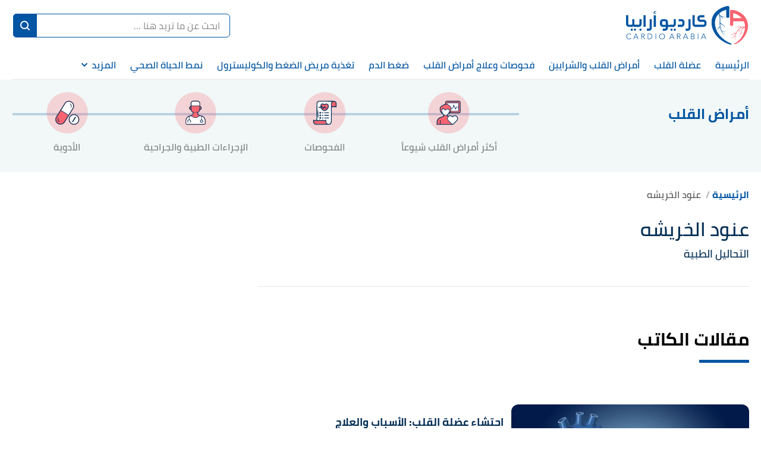

--- FILE ---
content_type: image/svg+xml
request_url: https://cardioarabia.com/logo/logo-1.svg
body_size: 14260
content:
<?xml version="1.0" encoding="UTF-8"?>
<svg width="206px" height="65px" viewBox="0 0 206 65" version="1.1" xmlns="http://www.w3.org/2000/svg" xmlns:xlink="http://www.w3.org/1999/xlink">
    <title>70E10E11-4BAB-4D88-B1FE-31B6A2B38295@2x</title>
    <defs>
        <polygon id="path-1" points="0 0 33.8211382 0 33.8211382 65 0 65"></polygon>
        <polygon id="path-3" points="0 0 30.1219512 0 30.1219512 58.3943089 0 58.3943089"></polygon>
        <polygon id="path-5" points="0 65 141 65 141 0 0 0"></polygon>
    </defs>
    <g id="Homepage" stroke="none" stroke-width="1" fill="none" fill-rule="evenodd">
        <g id="Cardio-arabia" transform="translate(-572.000000, -1030.000000)">
            <g id="Header---Mobile-Copy" transform="translate(433.000000, 1027.000000)">
                <g id="Logo-Copy" transform="translate(139.000000, 0.000000)">
                    <g id="Group-41-Copy-2" transform="translate(0.000000, 3.000000)">
                        <g id="Group" transform="translate(143.739837, 0.000000)">
                            <path d="M22.9098109,19.8164325 C21.1594385,18.365086 19.6155173,17.8798864 18.1812944,17.5037895 C17.491189,17.3228468 16.8295404,17.1568987 16.2099633,16.8902403 C15.1308366,16.4256304 14.2916399,15.5735098 13.887888,14.5407822 C13.2876169,13.0055104 12.3392799,11.6642737 10.8578522,10.5691057 L10.0937591,11.4469633 C14.0510404,14.3727079 13.8944722,19.5621951 13.713353,25.5712399 C13.6306608,28.3129085 13.6070026,31.1311169 13.9679019,33.9470873 C14.0347475,34.4678712 13.7882334,34.9762342 13.3333709,35.2913454 C11.7671308,36.3764423 10.4310001,38.0642342 10.0428716,40.4119019 C10.0268019,40.5093671 10.0996736,40.6022443 10.204908,40.6197007 C10.315499,40.6379405 10.4176087,40.5667719 10.4339016,40.4644951 C10.7983719,38.1744559 12.6553178,36.7119193 14.2615091,35.7934419 C15.1154364,40.1955987 17.0925706,44.550086 21.4558356,48.5544373 C21.5621859,48.6521263 21.7407384,48.6345579 21.8225378,48.5186293 C21.8833572,48.4322422 21.8689615,48.3185516 21.7897288,48.2461521 C19.6210971,46.2649577 18.1048516,44.147245 17.0454773,41.9579161 C18.161542,42.7710954 19.9965037,43.594122 23.0183932,43.3833018 C23.1398089,43.3747974 23.2386823,43.2853891 23.2502882,43.1736007 C23.265242,43.030816 23.1834426,42.9774395 23.0282135,42.9871749 C20.9784309,43.1155245 19.3797165,42.7373016 18.1653363,42.0440793 C17.1212506,41.4480985 16.3765751,40.4997437 16.0204744,39.416549 C15.030624,36.4058721 14.7437125,33.3086963 14.7023106,30.2798915 C14.6991859,30.0513912 14.9666799,29.9065922 15.1826168,30.019052 C16.8848917,30.9058617 20.4548257,32.9614697 21.9304505,35.2898906 C22.0118035,35.4182403 22.2036358,35.4410679 22.3230428,35.3412529 C22.407074,35.2708676 22.4340801,35.1576245 22.3837506,35.0637402 C21.2535133,32.9578889 17.4734454,30.2438596 15.5293435,29.0314202 C15.0148891,28.7104902 14.7056585,28.1740403 14.7178224,27.6015585 C14.7317718,26.9357518 14.7510778,26.2755402 14.7707185,25.6230497 C14.8651282,22.4939823 14.99257,19.5719304 14.5571251,17.0211636 C14.87785,17.2201223 15.2088417,17.3665998 15.5468639,17.4823047 C16.3919752,17.7715669 17.0278453,18.4380449 17.2445634,19.2445102 C17.6932881,20.9137266 18.6453077,22.2936808 18.7339144,22.3202012 C18.8115847,22.3434764 18.8546605,22.3020733 18.8799927,22.2305691 C18.8879159,22.2079652 17.8346794,20.1855915 17.7138217,18.2502763 C17.6873736,18.1037988 17.7866934,18.0054385 17.9704909,18.0658646 C19.334074,18.4234979 21.1818691,18.7486801 22.7430875,20.0162864 C22.8389479,20.094169 22.9159487,20.1473216 23.0016539,20.0599275 C23.0876938,19.9724215 23.0051133,19.8954341 22.9098109,19.8164325" id="Fill-1" fill="#0155A2"></path>
                            <path d="M44.033948,33.2926829 C44.4232475,33.3055655 45.4650284,33.4196311 46.4400084,34.264008 C46.7801567,34.5586024 47.2212882,34.7359878 47.6874421,34.7367737 C48.7693259,34.7386823 49.5616647,34.8377037 50.2609515,35.0382166 C50.9006983,35.2216645 51.5756329,35.2709507 52.2344817,35.1593551 C52.2750314,35.1523944 52.3159162,35.1458828 52.3566894,35.1394834 C54.1962827,34.8528601 56.2662162,35.056741 58.1632271,35.742706 L58.6585366,36.9238905 C56.9355655,36.2946215 54.5773158,36.4964816 53.2825182,37.7187567 C50.4596785,40.3834669 49.1463375,44.9647251 50.5406662,48.4154321 C50.5725027,48.4941328 50.5349691,48.5818151 50.4527527,48.617629 C50.360706,48.6574846 50.2543608,48.6156082 50.2143696,48.5292731 C49.8133409,47.6622179 49.5803198,46.7123079 49.4995555,45.7297276 C48.6233246,46.9251704 47.0153002,48.3232591 44.0849982,49.1912125 C44.0131705,49.2125436 43.9351989,49.1759439 43.9118521,49.109705 C43.8882819,49.0432417 43.9287199,48.9721752 44.000771,48.9506195 C46.0027866,48.3508773 47.3138934,47.4533971 48.1776131,46.5756762 C48.9452647,45.7956296 49.4153283,44.8004752 49.5346316,43.7519928 C49.884275,40.6805313 51.5688188,37.6109782 54.1598662,35.970388 C51.8371394,35.9443415 49.2020794,36.6400739 46.723968,38.8988186 C46.3996821,39.1943112 46.2943422,39.6465316 46.4831273,40.0295943 C47.4116372,41.913921 47.0570787,43.9488008 46.3195881,45.3102898 C46.2913262,45.3626072 46.2237433,45.3848365 46.1652088,45.3627195 C46.1004186,45.3381325 46.0729387,45.2689747 46.1028762,45.2104824 C46.7497723,43.9477904 46.7125738,41.7859341 45.6323657,40.0097226 C44.1535864,41.7004972 42.9491599,43.8949116 41.8384557,46.0801199 C41.2855053,47.1682332 40.7273047,48.2414148 40.1238626,49.2443158 C39.8537547,49.6931682 39.8383391,50.2334078 40.0872227,50.6925889 C41.0294725,52.4323129 41.9179912,55.2883298 40.0805202,57.2918865 C40.0332681,57.3434181 39.9495995,57.3521751 39.8899478,57.3131054 C39.8220299,57.2687591 39.8117528,57.1811891 39.8645903,57.1217986 C41.6007429,55.1657318 40.2466288,51.9672937 39.3157731,50.4956687 C37.6049781,52.9478532 35.4596422,54.7432627 32.1409345,54.8539602 C32.0501166,54.8569915 31.9735972,54.7895176 31.9715447,54.7055403 C31.9695757,54.6229101 32.0405097,54.5555486 32.1298755,54.5521805 C36.6687604,54.3871447 38.8010265,50.4107931 40.9873589,46.1145865 C39.6257604,47.0347451 38.1358105,47.2005668 36.7829251,47.4637259 C35.2993425,47.7521455 33.5975957,47.9982397 32.5144832,49.1412527 C32.4587413,49.1999695 32.3649073,49.21187 32.2965425,49.1658397 C32.2210285,49.1149817 32.2068417,49.0143885 32.2677221,48.9489355 C33.4988466,47.6249445 35.0938013,47.3147446 36.6378176,47.0145367 C37.4175335,46.8628609 38.2314318,46.7133183 39.026675,46.4336557 C37.6765824,45.5022701 36.1750148,45.0524073 35.6318947,45.2769458 C35.6318947,45.2769458 35.5228685,45.2898568 35.5030963,45.2301295 C35.477292,45.1524392 35.5792806,45.1178603 35.5792806,45.1178603 C36.6093322,44.6920231 38.2083084,45.3051254 39.5167343,46.2421244 C39.5248889,46.2387563 39.5329318,46.2351637 39.5409747,46.2316833 C40.6985959,45.7263595 41.6189511,44.8525681 42.1848596,43.7917362 C43.1043211,42.0685157 44.1042118,40.4113096 45.3387993,39.1047203 C46.8147859,37.5420449 48.413762,36.4213735 50.1126044,35.7521366 C48.3836011,35.2372699 44.8618097,34.6560521 40.6152624,36.7768179 C40.5258967,36.8213887 40.4140778,36.7887184 40.3711823,36.7037306 C40.3317496,36.6257035 40.3653735,36.5316219 40.4473665,36.4904191 C42.6257677,35.3948959 44.5972872,34.9267332 46.2568086,34.7885298 C45.3800192,33.8050513 44.3615851,33.6042017 44.0083671,33.5640093 C43.9353106,33.5558136 43.8811327,33.4991177 43.8800156,33.4310825 C43.8786751,33.3526063 43.9489389,33.2900724 44.033948,33.2926829" id="Fill-3" fill="#F86370"></path>
                            <g id="Group-7" transform="translate(-0.000000, 0.000000)">
                                <mask id="mask-2" fill="white">
                                    <use xlink:href="#path-1"></use>
                                </mask>
                                <g id="Clip-6"></g>
                                <path d="M24.6656513,2.48984075 L24.6656513,6.34146341 C23.0274806,7.013297 19.7473464,8.0138058 18.2453831,8.88108798 C16.735388,9.73529556 15.3098393,10.6913063 14.0085617,11.7510198 C12.7062802,12.8084984 11.51321,13.957611 10.4862437,15.2077444 C8.41446259,17.6978422 7.00653939,20.5793959 6.33487267,23.6682436 L6.21506366,24.2490019 C6.17501577,24.4426625 6.14868902,24.6395639 6.11433039,24.834789 C6.04081629,25.2243452 6.00589989,25.6218355 5.95280018,26.0160852 C5.87939763,26.8103954 5.8241784,27.6097343 5.83031387,28.4174544 C5.81882381,30.0301009 5.96440179,31.6655441 6.24496014,33.2960703 C6.50410011,34.9261496 6.92488185,36.5346614 7.44650842,38.1166886 C7.96802343,39.6996099 8.6230686,41.2475539 9.37884704,42.7579502 C10.8993282,45.7763961 12.9046232,48.6010697 15.2695683,51.1664862 C15.5728836,51.4807237 15.8677209,51.8032306 16.1748291,52.1157919 L17.116345,53.0374958 C17.7675973,53.6465265 18.4314552,54.2516461 19.1107076,54.8366509 C20.4686546,56.0090072 21.8879564,57.1205722 23.3745251,58.1444144 C26.3388499,60.2015975 29.5771514,61.9237577 33.0795012,63.080134 L33.1135252,63.0914206 C33.668618,63.2746886 33.9572082,63.8375671 33.7581958,64.3485942 C33.5735739,64.8229677 33.0334294,65.0859126 32.5129184,64.9746108 C32.0258736,64.8711314 31.5341435,64.774357 31.0487719,64.6575796 L30.3246748,64.4697299 C30.0833835,64.4064801 29.8397495,64.3470297 29.603255,64.2714876 L28.8891978,64.0522365 L28.5323365,63.9405995 L28.1809414,63.8180111 C27.7124145,63.6536286 27.239537,63.4941631 26.7813847,63.3079897 C24.9298112,62.5932446 23.1549868,61.7240627 21.4421865,60.7698399 C19.7334021,59.8079066 18.1082833,58.7333304 16.5373796,57.5994157 C16.1419207,57.3183675 15.7585095,57.0252505 15.3726442,56.7338097 C14.9891215,56.4393517 14.6141885,56.1396415 14.236355,55.8362436 L13.1143447,54.8936428 C12.7464396,54.5731473 12.3906939,54.2409182 12.0298166,53.9122651 C10.6099571,52.5783201 9.28212971,51.1534116 8.07333042,49.6410037 C6.86018052,48.1317249 5.76126193,46.5372935 4.80424005,44.8683257 C2.88618034,41.5343012 1.47346031,37.9268275 0.69815992,34.1872668 C0.30180851,32.3243031 0.0687721755,30.4157459 0.0129951687,28.4798102 C-0.0224790076,27.5128482 0.0190190855,26.5378402 0.0849475075,25.5629439 C0.135369922,25.0752723 0.169393896,24.5869302 0.245808395,24.0995938 C0.281505679,23.8558698 0.309728845,23.6116987 0.352788694,23.3684216 L0.487099726,22.6391492 C0.876757896,20.6986318 1.49454402,18.7763295 2.37202789,16.9531484 C2.81121605,16.0422842 3.304731,15.153211 3.85134567,14.293863 C4.4067731,13.4395437 5.01295761,12.6157318 5.66365217,11.8266737 C6.31267342,11.0362747 7.01144776,10.2846525 7.75060466,9.57515957 C8.48898067,8.86499616 9.25926114,8.18802213 10.0668006,7.55742384 C11.6788677,6.29276304 13.4031581,5.17985707 15.1980622,4.20842504 C17.0003288,3.24727389 18.8659581,2.4173158 20.7847987,1.72313246 C21.745725,1.37872276 22.7168027,1.06269725 23.7051712,0.782319593 C24.2000248,0.644198117 24.6984482,0.514122552 25.2045687,0.393098638 C25.4570155,0.332083811 25.713255,0.274533196 25.9717257,0.218211817 L26.3671847,0.137976203 L26.8101656,0.055282115 C28.2672842,-0.231018226 29.7001955,0.624083339 30.010985,1.96518029 C30.050252,2.13447967 30.0696624,2.30344381 30.0708895,2.46994947 L30.0703317,2.48984075 L30.0703317,17.7022004 C30.0703317,19.0762632 28.8605284,20.1902867 27.3680473,20.1902867 C25.8755661,20.1902867 24.6656513,19.0762632 24.6656513,17.7022004 L24.6656513,2.48984075 Z" id="Fill-5" fill="#0155A2" mask="url(#mask-2)"></path>
                            </g>
                            <g id="Group-10" transform="translate(31.178862, 6.341463)">
                                <mask id="mask-4" fill="white">
                                    <use xlink:href="#path-3"></use>
                                </mask>
                                <g id="Clip-9"></g>
                                <path d="M0,2.4941001 L0,2.48021911 C0,1.11047904 1.206567,0 2.69484889,0 C2.80563438,0 2.92994667,0.00817187197 3.03715484,0.0201498213 L3.4460886,0.0643674847 C3.56861222,0.0786962465 3.68845284,0.0930250083 3.80415717,0.109816526 C4.04070825,0.141272636 4.26742166,0.178213975 4.4977124,0.213588106 C4.95259252,0.289037992 5.40288918,0.368965617 5.84781985,0.463333946 C6.73801655,0.648712302 7.61457467,0.865322881 8.48140692,1.11406123 C10.2122766,1.61523206 11.9093853,2.22509999 13.5435552,2.97668832 C16.8183791,4.45557326 19.8815814,6.45756995 22.430095,8.96353606 C23.7061964,10.2120414 24.8441233,11.5849159 25.8302372,13.0411882 L26.5324004,14.1531225 C26.7545304,14.5293645 26.9558671,14.9154574 27.1668179,15.296401 C27.3857059,15.6743221 27.5542877,16.0722811 27.7412033,16.4625159 L28.0133041,17.0508907 C28.102402,17.2474634 28.1726071,17.450193 28.2527617,17.6494524 C29.5374711,20.8295419 30.1591443,24.2200852 30.1202408,27.5721199 C30.0954231,29.2482492 29.9381323,30.9190052 29.5951556,32.5542752 L29.4665952,33.1668297 C29.4200899,33.370231 29.3676596,33.5724009 29.3183595,33.7751305 C29.2241192,34.1813732 29.1027134,34.5814591 28.9893567,34.9826645 C28.8714166,35.3818548 28.7372666,35.7803735 28.6077001,36.1728472 L28.4032333,36.7506993 L28.1893759,37.3253051 C27.8980469,38.0893191 27.5836889,38.8451613 27.2486494,39.5928316 C26.9168518,40.3415094 26.5427971,41.0742913 26.1604697,41.8015879 C25.7759065,42.5282128 25.3602653,43.2408448 24.9325505,43.9458647 C24.4937684,44.6457352 24.0468255,45.3405682 23.5631031,46.0146916 C23.3288997,46.3555594 23.073344,46.6848971 22.8293029,47.0192722 C22.5692756,47.3450276 22.3198685,47.6762683 22.050786,47.9950832 L21.6509074,48.4752087 C21.5176518,48.634952 21.3764589,48.7897698 21.2397378,48.9469384 C20.9678606,49.2627309 20.6812268,49.5678887 20.39627,49.8732705 C19.2539832,51.093678 18.0107485,52.2311354 16.6872475,53.2744484 C14.0478472,55.3687984 11.0817919,57.0845557 7.93429871,58.3400015 C7.57287639,58.4841847 7.15276347,58.3313818 6.99614341,57.9986859 C6.85237938,57.6935281 6.980269,57.3428092 7.28165921,57.1757896 C8.69582326,56.3896107 10.0467132,55.5267506 11.3224793,54.5886645 C12.5948915,53.6462126 13.7973222,52.6351393 14.9108786,51.5525342 C15.4724079,51.0157653 15.9983875,50.4489956 16.5175478,49.8806587 C16.7756747,49.5952029 17.0239639,49.302023 17.2749361,49.0122014 C17.5148409,48.7133124 17.7651423,48.4232669 17.995992,48.1190046 C18.9352653,46.9140453 19.7847698,45.6544576 20.5499835,44.3545702 C22.0909192,41.7592733 23.2460621,38.9817323 24.1077519,36.1460928 L24.263254,35.6127942 L24.4099247,35.0777045 C24.4977929,34.7238512 24.5874498,34.3773862 24.664027,34.0251002 C24.7353501,33.6727022 24.8157283,33.3224311 24.8699472,32.9679062 C24.8992366,32.7911475 24.9318798,32.6149485 24.9588215,32.4379659 L25.0295856,31.9062345 C25.2134829,30.4886946 25.2659131,29.0635425 25.1928014,27.6501445 C25.1237142,26.2364106 24.9073974,24.8365578 24.5773885,23.4677133 C24.5406091,23.2956562 24.4900793,23.1263977 24.4436857,22.9564675 L24.3027165,22.4476845 L24.1425191,21.9440509 L24.0628117,21.6924021 L23.9711425,21.4435518 L23.6041306,20.44927 L23.5581843,20.3251247 L23.5040771,20.2043378 L23.3960864,19.9626518 L23.1814465,19.479392 C22.5869386,18.2022291 21.9050097,16.9674929 21.0729447,15.8242144 C20.2464692,14.6785851 19.3032833,13.609749 18.2627268,12.6217361 C16.1794899,10.6461581 13.6809471,9.02129888 10.9540141,7.73730749 C10.7825257,7.65872319 10.6149501,7.57375811 10.4405551,7.49987543 L9.919159,7.27486909 C9.57405825,7.12072296 9.21744297,6.98616693 8.86719982,6.83963295 C8.1574348,6.56559538 7.44051511,6.30163272 6.70950968,6.07416363 C6.28236396,5.93658177 5.85248399,5.80412878 5.42061565,5.68094664 L5.41630418,2.4941001 L5.41630418,24.8141691 C5.41630418,26.1907377 4.20381222,27.30659 2.70826388,27.30659 C1.21260374,27.30659 0,26.1907377 0,24.8141691 L0,2.4941001 Z" id="Fill-8" fill="#F86370" mask="url(#mask-4)"></path>
                            </g>
                            <path d="M55.4252678,25.6300813 L33.8835636,25.6300813 C32.3897473,25.6300813 31.1788618,24.5062861 31.1788618,23.1199187 C31.1788618,21.7334386 32.3897473,20.6097561 33.8835636,20.6097561 L55.4252678,20.6097561 C56.9191958,20.6097561 58.1300813,21.7334386 58.1300813,23.1199187 C58.1300813,24.5062861 56.9191958,25.6300813 55.4252678,25.6300813" id="Fill-11" fill="#F86370"></path>
                        </g>
                        <path d="M3.62728557,30.3535484 C3.62728557,30.662953 3.75994749,30.9576026 3.98119983,31.1639468 C4.20234032,31.3701793 4.48242922,31.5175041 4.79204827,31.5175041 L6.60569106,31.5175041 L6.60569106,35.1422764 L4.79204827,35.1422764 C3.4945118,35.1422764 2.28545389,34.6118846 1.41554518,33.7278238 C0.545636457,32.8585178 0,31.6649407 0,30.3535484 L0,15.5894309 L3.62728557,15.5894309 L3.62728557,30.3535484 Z" id="Fill-13" fill="#0155A2"></path>
                        <path d="M16.3193299,38.5699841 C16.6549125,38.9083857 16.8444453,39.3644242 16.8444453,39.8940137 C16.8444453,40.4089822 16.6549125,40.8651323 16.3193299,41.2035339 C15.9839686,41.5419354 15.5318781,41.7479675 15.0067627,41.7479675 C14.481758,41.7479675 14.0295569,41.5419354 13.6940849,41.2035339 C13.3587236,40.8651323 13.1690802,40.4089822 13.1690802,39.8940137 C13.1690802,39.3644242 13.3587236,38.9083857 13.6940849,38.5699841 C14.0295569,38.2316942 14.481758,38.0403947 15.0067627,38.0403947 C15.5318781,38.0403947 15.9839686,38.2316942 16.3193299,38.5699841 L16.3193299,38.5699841 Z M10.9082958,38.5699841 C11.2437677,38.9083857 11.4334112,39.3644242 11.4334112,39.8940137 C11.4334112,40.4089822 11.2437677,40.8651323 10.9082958,41.2035339 C10.5728238,41.5419354 10.120844,41.7479675 9.59561796,41.7479675 C9.0852182,41.7479675 8.63312771,41.5419354 8.29765576,41.2035339 C7.96218382,40.8651323 7.75804604,40.4089822 7.75804604,39.8940137 C7.75804604,39.3644242 7.96218382,38.9083857 8.29765576,38.5699841 C8.63312771,38.2316942 9.0852182,38.0403947 9.59561796,38.0403947 C10.120844,38.0403947 10.5728238,38.2316942 10.9082958,38.5699841 L10.9082958,38.5699841 Z M14.1170761,30.7577301 C14.2192003,31.2726987 14.5545616,31.6109886 15.0067627,31.6109886 L17.9674797,31.6109886 L17.9674797,35.2302779 L15.0067627,35.2302779 C13.9566426,35.2302779 13.023141,34.8771438 12.2792829,34.2887359 C11.5355354,34.8771438 10.6312438,35.2302779 9.58112362,35.2302779 L6.60569106,35.2302779 L6.60569106,31.6109886 L9.58112362,31.6109886 C9.97490484,31.6109886 10.383291,31.2726987 10.4854152,30.7577301 L10.4854152,22.195122 L14.1170761,22.195122 L14.1170761,30.7577301 Z" id="Fill-15" fill="#0155A2"></path>
                        <path d="M25.6037232,38.5771515 C25.9394468,38.9146785 26.1292951,39.3699112 26.1292951,39.8981949 C26.1292951,40.4121134 25.9394468,40.867012 25.6037232,41.2047617 C25.2677781,41.5422887 24.8151993,41.7479675 24.2896274,41.7479675 C23.7786763,41.7479675 23.3259867,41.5422887 22.9901523,41.2047617 C22.6544288,40.867012 22.449849,40.4121134 22.449849,39.8981949 C22.449849,39.3699112 22.6544288,38.9146785 22.9901523,38.5771515 C23.3259867,38.2396245 23.7786763,38.0486451 24.2896274,38.0486451 C24.8151993,38.0486451 25.2677781,38.2396245 25.6037232,38.5771515 L25.6037232,38.5771515 Z M26.1585366,30.4301789 C26.1585366,31.7366344 25.6475855,32.9257182 24.82982,33.7917517 C24.0121653,34.6725957 22.8879178,35.2009908 21.6176843,35.2009908 L17.9674797,35.2009908 L17.9674797,31.5897528 L21.6176843,31.5897528 C22.1286354,31.5897528 22.5667042,31.0613577 22.5667042,30.4301789 L22.5667042,22.195122 L26.1585366,22.195122 L26.1585366,30.4301789 Z" id="Fill-17" fill="#0155A2"></path>
                        <mask id="mask-6" fill="white">
                            <use xlink:href="#path-5"></use>
                        </mask>
                        <g id="Clip-20"></g>
                        <polygon id="Fill-19" fill="#0155A2" mask="url(#mask-6)" points="29.3292683 35.1422764 33.0284553 35.1422764 33.0284553 15.5894309 29.3292683 15.5894309"></polygon>
                        <path d="M43.3333333,36.9372241 C43.3333333,38.2505986 42.7825818,39.460645 41.904338,40.331265 C41.0259812,41.2018849 39.8054516,41.7479675 38.4953698,41.7479675 L34.8780488,41.7479675 L34.8780488,38.1177163 L38.4953698,38.1177163 C39.1354477,38.1177163 39.6712927,37.5717457 39.6712927,36.9372241 L39.6712927,22.195122 L43.3333333,22.195122 L43.3333333,36.9372241 Z" id="Fill-21" fill="#0155A2" mask="url(#mask-6)"></path>
                        <path d="M46.497441,35.1422764 L50.2250495,35.1422764 L50.2250495,15.6411455 L46.497441,15.6411455 L46.497441,35.1422764 Z M48.3308984,9.86577847 C48.1035267,9.86577847 47.9671956,10.0421443 47.9671956,10.2183986 L47.9671956,11.2913092 C47.9671956,11.4675635 48.1035267,11.6733608 48.3308984,11.6733608 L50.4674797,11.6733608 L50.4674797,12.7901956 L46.2398374,12.7901956 L46.2398374,11.6733608 L46.8459704,11.6733608 C46.800565,11.5557464 46.800565,11.4235278 46.800565,11.2913092 L46.800565,10.2183986 C46.800565,9.80702703 46.9824164,9.43957968 47.2550785,9.16042672 C47.5277406,8.88105079 47.9066168,8.7195122 48.3308984,8.7195122 L50.4674797,8.7195122 L50.4674797,9.86577847 L48.3308984,9.86577847 Z" id="Fill-22" fill="#0155A2" mask="url(#mask-6)"></path>
                        <path d="M61.8833522,25.8226109 C61.24695,25.8226109 60.714182,26.3682779 60.714182,27.0023167 L60.714182,30.4674926 C60.714182,30.7772409 60.8473459,31.0719995 61.0693232,31.2784983 C61.2914128,31.4849972 61.5724493,31.6324324 61.8833522,31.6324324 L66.8119889,31.6324324 L66.8119889,27.0023167 C66.8119889,26.6926802 66.6787128,26.3976979 66.4568477,26.176545 C66.2347582,25.9553921 65.9239675,25.8226109 65.6130646,25.8226109 L61.8833522,25.8226109 Z M65.6130646,22.195122 C66.9304442,22.195122 68.1441895,22.740789 69.0172777,23.6108584 C69.8904781,24.4808158 70.4381793,25.6899415 70.4381793,27.0023167 L70.4381793,31.6324324 L73.1910569,31.6324324 L73.1910569,35.2599214 L70.4381793,35.2599214 L70.4381793,36.9408846 C70.4381793,38.2533716 69.8904781,39.4623854 69.0172777,40.3323429 C68.1441895,41.2023004 66.9304442,41.7479675 65.6130646,41.7479675 L61.8538226,41.7479675 L61.8538226,38.1204785 L65.6130646,38.1204785 C65.9239675,38.1204785 66.2347582,37.9876973 66.4568477,37.7666563 C66.6787128,37.5453916 66.8119889,37.2506329 66.8119889,36.9408846 L66.8119889,35.2599214 L61.8833522,35.2599214 C60.5809058,35.2599214 59.3673851,34.7291321 58.4940724,33.8442968 C57.6208719,32.9743394 57.0731707,31.7798677 57.0731707,30.4674926 L57.0731707,27.0023167 C57.0731707,25.6899415 57.6208719,24.4808158 58.4940724,23.6108584 C59.3673851,22.740789 60.5809058,22.195122 61.8833522,22.195122 L65.6130646,22.195122 Z" id="Fill-23" fill="#0155A2" mask="url(#mask-6)"></path>
                        <path d="M83.2070792,38.5699841 C83.5419332,38.9083857 83.7455845,39.3644242 83.7455845,39.8940137 C83.7455845,40.4089822 83.5419332,40.8651323 83.2070792,41.2035339 C82.8722252,41.5419354 82.420857,41.7479675 81.9113974,41.7479675 C81.3872493,41.7479675 80.9359915,41.5419354 80.6011375,41.2035339 C80.2662835,40.8651323 80.0769894,40.4089822 80.0769894,39.8940137 C80.0769894,39.3644242 80.2662835,38.9083857 80.6011375,38.5699841 C80.9359915,38.2316942 81.3872493,38.0403947 81.9113974,38.0403947 C82.420857,38.0403947 82.8722252,38.2316942 83.2070792,38.5699841 L83.2070792,38.5699841 Z M77.8205903,38.5699841 C78.1553338,38.9083857 78.3446279,39.3644242 78.3446279,39.8940137 C78.3446279,40.4089822 78.1553338,40.8651323 77.8205903,41.2035339 C77.4856258,41.5419354 77.0343681,41.7479675 76.5103304,41.7479675 C75.9861823,41.7479675 75.5349245,41.5419354 75.200181,41.2035339 C74.8652165,40.8651323 74.6759224,40.4089822 74.6759224,39.8940137 C74.6759224,39.3644242 74.8652165,38.9083857 75.200181,38.5699841 C75.5349245,38.2316942 75.9861823,38.0403947 76.5103304,38.0403947 C77.0343681,38.0403947 77.4856258,38.2316942 77.8205903,38.5699841 L77.8205903,38.5699841 Z M83.7601626,30.4487936 C83.7601626,31.7582022 83.250703,32.9499738 82.4354351,33.8179649 C81.6201672,34.7006884 80.4992014,35.2302779 79.2326758,35.2302779 L73.1910569,35.2302779 L73.1910569,31.6109886 L79.2326758,31.6109886 C79.7422458,31.6109886 80.1790359,31.0813991 80.1790359,30.4487936 L80.1790359,22.195122 L83.7601626,22.195122 L83.7601626,30.4487936 Z" id="Fill-24" fill="#0155A2" mask="url(#mask-6)"></path>
                        <path d="M93.507166,22.195122 C94.8136231,22.195122 96.0172963,22.7363809 96.8834421,23.5994876 C97.7494765,24.4627052 98.2926829,25.6623091 98.2926829,26.9643494 L98.2926829,30.3876986 C98.2926829,31.6897389 97.7494765,32.8748042 96.8834421,33.7379108 C96.0172963,34.6156671 94.8136231,35.1422764 93.507166,35.1422764 L86.9308943,35.1422764 L86.9308943,31.5433537 L93.507166,31.5433537 C93.8155175,31.5433537 94.1237576,31.3970795 94.3440246,31.1923178 C94.5640688,30.9874451 94.6961399,30.6948967 94.6961399,30.3876986 L94.6961399,26.9643494 C94.6961399,26.6571513 94.5640688,26.3644919 94.3440246,26.1450806 C94.1237576,25.9255583 93.8155175,25.7939337 93.507166,25.7939337 L88.3988211,25.7939337 L88.3988211,22.195122 L93.507166,22.195122 Z" id="Fill-25" fill="#0155A2" mask="url(#mask-6)"></path>
                        <path d="M108.597561,36.9372241 C108.597561,38.2505986 108.046696,39.460645 107.168566,40.331265 C106.290209,41.2018849 105.069679,41.7479675 103.759597,41.7479675 L100.142276,41.7479675 L100.142276,38.1177163 L103.759597,38.1177163 C104.399675,38.1177163 104.93552,37.5717457 104.93552,36.9372241 L104.93552,22.195122 L108.597561,22.195122 L108.597561,36.9372241 Z" id="Fill-26" fill="#0155A2" mask="url(#mask-6)"></path>
                        <path d="M115.395578,30.3535484 C115.395578,30.662953 115.528352,30.9576026 115.749493,31.1639468 C115.970633,31.3701793 116.250834,31.5175041 116.560341,31.5175041 L118.373984,31.5175041 L118.373984,35.1422764 L116.560341,35.1422764 C115.262916,35.1422764 114.053858,34.6118846 113.18395,33.7278238 C112.313929,32.8585178 111.768293,31.6649407 111.768293,30.3535484 L111.768293,15.5894309 L115.395578,15.5894309 L115.395578,30.3535484 Z" id="Fill-27" fill="#0155A2" mask="url(#mask-6)"></path>
                        <path d="M124.858095,19.2141825 C124.517072,19.2141825 124.23523,19.3467517 124.012794,19.5677377 C123.790246,19.7888355 123.656807,20.0687288 123.656807,20.3781315 L123.656807,21.925257 C123.656807,22.2347716 123.790246,22.5294196 124.012794,22.7357626 C124.23523,22.9419938 124.517072,23.0892061 124.858095,23.0892061 L130.464327,23.0892061 C131.784314,23.0892061 132.985489,23.6344613 133.860717,24.5038741 C134.735721,25.3732869 135.284553,26.5815002 135.284553,27.892885 L135.284553,30.353464 C135.284553,31.6648488 134.735721,32.8584191 133.860717,33.7277201 C132.985489,34.6117759 131.784314,35.1422764 130.464327,35.1422764 L118.109756,35.1422764 L118.109756,31.517413 L130.464327,31.517413 C131.102156,31.517413 131.635911,30.9870243 131.635911,30.353464 L131.635911,27.892885 C131.635911,27.5833705 131.502585,27.2886107 131.294888,27.0677365 C131.087192,26.8466387 130.775759,26.7140694 130.464327,26.7140694 L124.858095,26.7140694 C123.53822,26.7140694 122.321969,26.1836807 121.446965,25.2994014 C120.556998,24.4302121 120.008278,23.2367536 120.008278,21.925257 L120.008278,20.3781315 C120.008278,19.0815015 120.556998,17.8731764 121.446965,17.0038754 C122.321969,16.1346862 123.53822,15.5894309 124.858095,15.5894309 L131.635911,15.5894309 L131.635911,19.2141825 L124.858095,19.2141825 Z" id="Fill-28" fill="#0155A2" mask="url(#mask-6)"></path>
                        <path d="M8.7195122,54.3668919 C8.27670663,54.9550422 7.76440597,55.3769375 7.18294866,55.6327995 C6.60115291,55.8883292 5.97186133,56.0162602 5.29462265,56.0162602 C4.59143612,56.0162602 3.94680146,55.8989624 3.3608315,55.6646992 C2.77486153,55.4303252 2.27350409,55.1021351 1.85675918,54.680129 C1.44012708,54.2583444 1.11442525,53.7553707 0.880104956,53.1715402 C0.645671842,52.5878204 0.528455285,51.9504915 0.528455285,51.2601072 C0.528455285,50.5697229 0.645671842,49.9348308 0.880104956,49.3552093 C1.11442525,48.7756985 1.44012708,48.2747185 1.85675918,47.8528232 C2.27350409,47.4309278 2.77486153,47.1006333 3.3608315,46.8619395 C3.94680146,46.6235781 4.59143612,46.504065 5.29462265,46.504065 C5.91974001,46.504065 6.50345365,46.6127233 7.046102,46.8300398 C7.58863754,47.0473564 8.0638215,47.4117659 8.47210516,47.9231575 L7.76891863,48.4985701 C7.48247702,48.0724657 7.11548427,47.7613331 6.66850449,47.5651723 C6.22129907,47.369233 5.76337606,47.2710972 5.29462265,47.2710972 C4.69556594,47.2710972 4.15517392,47.3733312 3.67333377,47.5780208 C3.19149362,47.7824888 2.78129208,48.063937 2.44272915,48.4217007 C2.10416621,48.7797967 1.84378526,49.2016921 1.66136064,49.6876083 C1.47904885,50.1734138 1.38800576,50.6976539 1.38800576,51.2601072 C1.38800576,51.8226713 1.47904885,52.3469114 1.66136064,52.8326061 C1.84378526,53.3185224 2.10416621,53.7405285 2.44272915,54.098403 C2.78129208,54.456499 3.19149362,54.7377256 3.67333377,54.9421937 C4.15517392,55.1468833 4.69556594,55.2491173 5.29462265,55.2491173 C5.52905576,55.2491173 5.77206294,55.2216481 6.02386983,55.1660452 C6.27545108,55.1106638 6.52082742,55.0252657 6.75966039,54.9101832 C6.99838053,54.7952115 7.22627028,54.6504446 7.4432168,54.4755502 C7.66016333,54.3009881 7.85127483,54.089985 8.01632567,53.8427625 L8.7195122,54.3668919 Z" id="Fill-29" fill="#0155A2" mask="url(#mask-6)"></path>
                        <path d="M16.5465702,47.4446476 L14.4150941,52.5126129 L18.6133612,52.5126129 L16.5465702,47.4446476 Z M16.146149,46.504065 L17.0245464,46.504065 L20.8739837,55.7520325 L19.9180314,55.7520325 L18.9234694,53.2963563 L14.0791343,53.2963563 L13.0458507,55.7520325 L12.1544715,55.7520325 L16.146149,46.504065 Z" id="Fill-30" fill="#0155A2" mask="url(#mask-6)"></path>
                        <path d="M26.496341,50.5793945 L28.3340441,50.5793945 C28.788893,50.5793945 29.1586851,50.5229279 29.4430794,50.4096551 C29.7273599,50.2966087 29.9484165,50.1573092 30.1060216,49.9917568 C30.263513,49.8263174 30.3705162,49.6478648 30.4275998,49.4561724 C30.4844559,49.2647064 30.5128839,49.0904406 30.5128839,48.9337146 C30.5128839,48.7768754 30.4844559,48.602836 30.4275998,48.4111436 C30.3705162,48.2196776 30.263513,48.0411117 30.1060216,47.8755593 C29.9484165,47.7103463 29.7273599,47.5709337 29.4430794,47.4576609 C29.1586851,47.3446145 28.788893,47.2878084 28.3340441,47.2878084 L26.496341,47.2878084 L26.496341,50.5793945 Z M25.6300813,46.504065 L28.0714826,46.504065 C28.1939507,46.504065 28.3603117,46.5085914 28.5702244,46.5173047 C28.7802509,46.526018 29.007789,46.5521579 29.2528389,46.5956111 C29.4976613,46.6394039 29.7470321,46.7088839 30.0009515,46.8046169 C30.2546435,46.9004631 30.4820679,47.0396494 30.6834523,47.2225153 C30.8846092,47.4053812 31.0510839,47.6362267 31.1823078,47.9148256 C31.3135317,48.1936509 31.3790299,48.5332428 31.3790299,48.9337146 C31.3790299,49.3777528 31.3025016,49.7434846 31.1494449,50.0307968 C30.9962746,50.3182222 30.8036461,50.5513309 30.5719006,50.7296704 C30.3399277,50.9082363 30.0840752,51.0410856 29.8041157,51.1281054 C29.5239288,51.2152382 29.2570462,51.2762313 29.0033542,51.3109713 L31.7073171,55.7520325 L30.7227967,55.7520325 L28.1109408,51.3631378 L26.496341,51.3631378 L26.496341,55.7520325 L25.6300813,55.7520325 L25.6300813,46.504065 Z" id="Fill-31" fill="#0155A2" mask="url(#mask-6)"></path>
                        <path d="M37.3034569,54.9682892 L39.0345969,54.9682892 C39.6284047,54.9682892 40.1842793,54.8921328 40.7020003,54.7395937 C41.2195008,54.587394 41.6694053,54.3542853 42.0511625,54.0409464 C42.4331403,53.7273811 42.7341793,53.3290594 42.9549413,52.8456416 C43.1754827,52.3624502 43.2858637,51.7898626 43.2858637,51.1279922 C43.2858637,50.4664612 43.1754827,49.8936474 42.9549413,49.4104559 C42.7341793,48.9270382 42.4331403,48.5287164 42.0511625,48.2152644 C41.6694053,47.9018123 41.2195008,47.6689299 40.7020003,47.5163907 C40.1842793,47.3641911 39.6284047,47.2878084 39.0345969,47.2878084 L37.3034569,47.2878084 L37.3034569,54.9682892 Z M36.4634146,46.504065 L39.250948,46.504065 C40.0315544,46.504065 40.6933992,46.6020612 41.2365927,46.7980537 C41.7794555,46.9939329 42.2313449,47.2443551 42.5921506,47.549207 C42.9527359,47.8539458 43.2370138,48.1913877 43.4449843,48.5613064 C43.6528446,48.9315646 43.8054593,49.2863199 43.9032694,49.6259118 C44.0006385,49.9656169 44.0622798,50.2725057 44.0877523,50.5468045 C44.1132249,50.8212166 44.1260163,51.0149458 44.1260163,51.1279922 C44.1260163,51.241265 44.1132249,51.434881 44.0877523,51.709293 C44.0622798,51.9835919 44.0006385,52.2905938 43.9032694,52.6301858 C43.8054593,52.9697777 43.6528446,53.3247593 43.4449843,53.694678 C43.2370138,54.0649362 42.9527359,54.4022649 42.5921506,54.7068905 C42.2313449,55.0119688 41.7794555,55.2621647 41.2365927,55.4580439 C40.6933992,55.6540363 40.0315544,55.7520325 39.250948,55.7520325 L36.4634146,55.7520325 L36.4634146,46.504065 Z" id="Fill-32" fill="#0155A2" mask="url(#mask-6)"></path>
                        <polygon id="Fill-33" fill="#0155A2" mask="url(#mask-6)" points="49.6747967 55.7520325 50.4674797 55.7520325 50.4674797 46.504065 49.6747967 46.504065"></polygon>
                        <path d="M56.609767,51.2601626 C56.609767,51.8227332 56.7007303,52.3469795 56.8825443,52.8326798 C57.0645835,53.3186017 57.3245269,53.7406127 57.662262,54.0984914 C58.0001096,54.4564808 58.4094445,54.7377107 58.8902666,54.9422919 C59.3710887,55.1469839 59.910339,55.2492191 60.5081301,55.2492191 C61.1059211,55.2492191 61.645284,55.1469839 62.1261061,54.9422919 C62.6068157,54.7377107 63.0161506,54.4564808 63.3539982,54.0984914 C63.6918458,53.7406127 63.9516767,53.3186017 64.1337158,52.8326798 C64.3156425,52.3469795 64.4066058,51.8227332 64.4066058,51.2601626 C64.4066058,50.6977028 64.3156425,50.1733457 64.1337158,49.6876454 C63.9516767,49.2017235 63.6918458,48.7797125 63.3539982,48.421723 C63.0161506,48.0639552 62.6068157,47.7825037 62.1261061,47.5780333 C61.645284,47.3733413 61.1059211,47.2711061 60.5081301,47.2711061 C59.910339,47.2711061 59.3710887,47.3733413 58.8902666,47.5780333 C58.4094445,47.7825037 58.0001096,48.0639552 57.662262,48.421723 C57.3245269,48.7797125 57.0645835,49.2017235 56.8825443,49.6876454 C56.7007303,50.1733457 56.609767,50.6977028 56.609767,51.2601626 M55.7520325,51.2601626 C55.7520325,50.5697703 55.8690014,49.9348707 56.1029392,49.3552425 C56.3367645,48.7756142 56.6616656,48.2747392 57.07753,47.8528389 C57.4933944,47.4309386 57.9936926,47.1006402 58.5784246,46.8619437 C59.1631565,46.6235795 59.8064292,46.504065 60.5081301,46.504065 C61.2098309,46.504065 61.8531036,46.6235795 62.4378356,46.8619437 C63.0225675,47.1006402 63.5229783,47.4309386 63.9388427,47.8528389 C64.3545946,48.2747392 64.6794957,48.7756142 64.9133209,49.3552425 C65.1472587,49.9348707 65.2642276,50.5697703 65.2642276,51.2601626 C65.2642276,51.9504442 65.1472587,52.5878913 64.9133209,53.1716178 C64.6794957,53.7554551 64.3545946,54.2583239 63.9388427,54.6802242 C63.5229783,55.1022352 63.0225675,55.4303183 62.4378356,55.6648058 C61.8531036,55.8990718 61.2098309,56.0162602 60.5081301,56.0162602 C59.8064292,56.0162602 59.1631565,55.8990718 58.5784246,55.6648058 C57.9936926,55.4303183 57.4933944,55.1022352 57.07753,54.6802242 C56.6616656,54.2583239 56.3367645,53.7554551 56.1029392,53.1716178 C55.8690014,52.5878913 55.7520325,51.9504442 55.7520325,51.2601626" id="Fill-34" fill="#0155A2" mask="url(#mask-6)"></path>
                        <path d="M77.0546439,47.4446476 L74.9233071,52.5126129 L79.1215203,52.5126129 L77.0546439,47.4446476 Z M76.6542279,46.504065 L77.532614,46.504065 L81.3821138,55.7520325 L80.4261737,55.7520325 L79.4315126,53.2963563 L74.5873515,53.2963563 L73.5539693,55.7520325 L72.6626016,55.7520325 L76.6542279,46.504065 Z" id="Fill-35" fill="#0155A2" mask="url(#mask-6)"></path>
                        <path d="M86.7402434,50.5793945 L88.5779466,50.5793945 C89.0327954,50.5793945 89.4025876,50.5229279 89.6869818,50.4096551 C89.9712624,50.2966087 90.1923189,50.1573092 90.3499241,49.9917568 C90.5073018,49.8263174 90.6144187,49.6478648 90.6715022,49.4561724 C90.7282446,49.2647064 90.7567864,49.0904406 90.7567864,48.9337146 C90.7567864,48.7768754 90.7282446,48.602836 90.6715022,48.4111436 C90.6144187,48.2196776 90.5073018,48.0411117 90.3499241,47.8755593 C90.1923189,47.7103463 89.9712624,47.5709337 89.6869818,47.4576609 C89.4025876,47.3446145 89.0327954,47.2878084 88.5779466,47.2878084 L86.7402434,47.2878084 L86.7402434,50.5793945 Z M85.8739837,46.504065 L88.3153851,46.504065 C88.4378531,46.504065 88.6042141,46.5085914 88.8141268,46.5173047 C89.0241533,46.526018 89.2516915,46.5521579 89.4967413,46.5956111 C89.7415637,46.6394039 89.9909346,46.7088839 90.244854,46.8046169 C90.4985459,46.9004631 90.7259704,47.0396494 90.9273547,47.2225153 C91.1285116,47.4053812 91.2948726,47.6362267 91.4262102,47.9148256 C91.5574341,48.1936509 91.6229323,48.5332428 91.6229323,48.9337146 C91.6229323,49.3777528 91.546404,49.7434846 91.3933474,50.0307968 C91.240177,50.3182222 91.0475485,50.5513309 90.815803,50.7296704 C90.5838301,50.9082363 90.3279776,51.0410856 90.0480181,51.1281054 C89.7678312,51.2152382 89.5009486,51.2762313 89.2472567,51.3109713 L91.9512195,55.7520325 L90.9666991,55.7520325 L88.3548432,51.3631378 L86.7402434,51.3631378 L86.7402434,55.7520325 L85.8739837,55.7520325 L85.8739837,46.504065 Z" id="Fill-36" fill="#0155A2" mask="url(#mask-6)"></path>
                        <path d="M100.042449,47.4446476 L97.911112,52.5126129 L102.109325,52.5126129 L100.042449,47.4446476 Z M99.6420328,46.504065 L100.520419,46.504065 L104.369919,55.7520325 L103.413979,55.7520325 L102.419317,53.2963563 L97.5751564,53.2963563 L96.5417742,55.7520325 L95.6504065,55.7520325 L99.6420328,46.504065 Z" id="Fill-37" fill="#0155A2" mask="url(#mask-6)"></path>
                        <path d="M109.992178,54.9682892 L111.974333,54.9682892 C112.481727,54.9682892 112.890871,54.9075225 113.201652,54.7854233 C113.512092,54.6635504 113.750665,54.5111245 113.916915,54.3282586 C114.083052,54.1453927 114.194606,53.9517766 114.251577,53.7469577 C114.308434,53.5424784 114.336862,53.3573493 114.336862,53.19191 C114.336862,52.8522049 114.271249,52.5605926 114.140137,52.3166205 C114.008797,52.0729879 113.838225,51.8747323 113.628195,51.7223064 C113.418164,51.5702199 113.179592,51.458984 112.912931,51.3892777 C112.645703,51.3196845 112.376655,51.2848314 112.105446,51.2848314 L109.992178,51.2848314 L109.992178,54.9682892 Z M109.992178,50.5010881 L111.790457,50.5010881 C112.236786,50.5010881 112.599876,50.4468846 112.880068,50.3377988 C113.159919,50.2290524 113.378705,50.0960899 113.536313,49.939477 C113.693808,49.782751 113.798766,49.6150485 113.851302,49.4364827 C113.903838,49.2581431 113.929993,49.094967 113.929993,48.9467279 C113.929993,48.6245626 113.875182,48.356827 113.766016,48.1432949 C113.65651,47.9301022 113.510045,47.7603628 113.326169,47.6340767 C113.142407,47.5079038 112.927942,47.4183945 112.683115,47.366228 C112.43806,47.3139482 112.179815,47.2878084 111.90872,47.2878084 L109.992178,47.2878084 L109.992178,50.5010881 Z M109.126016,46.504065 L111.803648,46.504065 C112.153547,46.504065 112.507881,46.5325813 112.866877,46.5889347 C113.225646,46.6457408 113.54723,46.7633137 113.83163,46.9416532 C114.115915,47.120219 114.347779,47.3684911 114.527334,47.6861301 C114.706548,48.0042217 114.796382,48.4242701 114.796382,48.9467279 C114.796382,49.416906 114.6564,49.8263174 114.376435,50.1745095 C114.096243,50.5229279 113.680731,50.7537734 113.12933,50.8668199 L113.12933,50.8928466 C113.435563,50.9190996 113.715527,50.9909559 113.969451,51.1085288 C114.223148,51.2261016 114.442048,51.3827144 114.625811,51.5787068 C114.809459,51.7745861 114.951488,52.0076949 115.052353,52.2775805 C115.152877,52.5474661 115.203252,52.8437179 115.203252,53.1656569 C115.203252,53.6970544 115.100341,54.1302293 114.894859,54.465408 C114.689149,54.800813 114.430904,55.0642485 114.12035,55.2556014 C113.809569,55.4471806 113.472633,55.5778799 113.109657,55.6474731 C112.746454,55.7171794 112.407357,55.7520325 112.092482,55.7520325 L109.126016,55.7520325 L109.126016,46.504065 Z" id="Fill-38" fill="#0155A2" mask="url(#mask-6)"></path>
                        <polygon id="Fill-39" fill="#0155A2" mask="url(#mask-6)" points="120.752033 55.7520325 121.544715 55.7520325 121.544715 46.504065 120.752033 46.504065"></polygon>
                        <path d="M130.428628,47.4446476 L128.297179,52.5126129 L132.495504,52.5126129 L130.428628,47.4446476 Z M130.028212,46.504065 L130.906598,46.504065 L134.756098,55.7520325 L133.800157,55.7520325 L132.805496,53.2963563 L127.961335,53.2963563 L126.927953,55.7520325 L126.036585,55.7520325 L130.028212,46.504065 Z" id="Fill-40" fill="#0155A2" mask="url(#mask-6)"></path>
                    </g>
                </g>
            </g>
        </g>
    </g>
</svg>

--- FILE ---
content_type: image/svg+xml
request_url: https://cardioarabia.com/_nuxt/img/logo-2.cbb0bb8.svg
body_size: 14141
content:
<?xml version="1.0" encoding="UTF-8"?>
<svg width="206px" height="65px" viewBox="0 0 206 65" version="1.1" xmlns="http://www.w3.org/2000/svg" xmlns:xlink="http://www.w3.org/1999/xlink">
    <title>30F13C17-C498-4D54-B3EB-45CCEE05A641@2x</title>
    <defs>
        <polygon id="path-1" points="0 0 33.8211382 0 33.8211382 65 0 65"></polygon>
        <polygon id="path-3" points="0 0 30.1219512 0 30.1219512 58.3943089 0 58.3943089"></polygon>
    </defs>
    <g id="Homepage" stroke="none" stroke-width="1" fill="none" fill-rule="evenodd">
        <g id="Cardio-arabia" transform="translate(-1426.000000, -1769.000000)">
            <g id="footer-copy" transform="translate(38.000000, 1706.000000)">
                <g id="Logo-white" transform="translate(1388.000000, 60.000000)">
                    <g id="Group-3" transform="translate(-0.000000, 3.000000)">
                        <path d="M166.649648,19.8164325 C164.899276,18.365086 163.355355,17.8798864 161.921132,17.5037895 C161.231026,17.3228468 160.569378,17.1568987 159.949801,16.8902403 C158.870674,16.4256304 158.031477,15.5735098 157.627725,14.5407822 C157.027454,13.0055104 156.079117,11.6642737 154.59769,10.5691057 L153.833596,11.4469633 C157.790878,14.3727079 157.63431,19.5621951 157.45319,25.5712399 C157.370498,28.3129085 157.34684,31.1311169 157.707739,33.9470873 C157.774585,34.4678712 157.528071,34.9762342 157.073208,35.2913454 C155.506968,36.3764423 154.170837,38.0642342 153.782709,40.4119019 C153.766639,40.5093671 153.839511,40.6022443 153.944745,40.6197007 C154.055336,40.6379405 154.157446,40.5667719 154.173739,40.4644951 C154.538209,38.1744559 156.395155,36.7119193 158.001347,35.7934419 C158.855274,40.1955987 160.832408,44.550086 165.195673,48.5544373 C165.302023,48.6521263 165.480576,48.6345579 165.562375,48.5186293 C165.623195,48.4322422 165.608799,48.3185516 165.529566,48.2461521 C163.360935,46.2649577 161.844689,44.147245 160.785315,41.9579161 C161.901379,42.7710954 163.736341,43.594122 166.758231,43.3833018 C166.879646,43.3747974 166.97852,43.2853891 166.990126,43.1736007 C167.005079,43.030816 166.92328,42.9774395 166.768051,42.9871749 C164.718268,43.1155245 163.119554,42.7373016 161.905174,42.0440793 C160.861088,41.4480985 160.116412,40.4997437 159.760312,39.416549 C158.770461,36.4058721 158.48355,33.3086963 158.442148,30.2798915 C158.439023,30.0513912 158.706517,29.9065922 158.922454,30.019052 C160.624729,30.9058617 164.194663,32.9614697 165.670288,35.2898906 C165.751641,35.4182403 165.943473,35.4410679 166.06288,35.3412529 C166.146911,35.2708676 166.173918,35.1576245 166.123588,35.0637402 C164.993351,32.9578889 161.213283,30.2438596 159.269181,29.0314202 C158.754726,28.7104902 158.445496,28.1740403 158.45766,27.6015585 C158.471609,26.9357518 158.490915,26.2755402 158.510556,25.6230497 C158.604966,22.4939823 158.732407,19.5719304 158.296963,17.0211636 C158.617687,17.2201223 158.948679,17.3665998 159.286701,17.4823047 C160.131813,17.7715669 160.767683,18.4380449 160.984401,19.2445102 C161.433126,20.9137266 162.385145,22.2936808 162.473752,22.3202012 C162.551422,22.3434764 162.594498,22.3020733 162.61983,22.2305691 C162.627753,22.2079652 161.574517,20.1855915 161.453659,18.2502763 C161.427211,18.1037988 161.526531,18.0054385 161.710328,18.0658646 C163.073911,18.4234979 164.921707,18.7486801 166.482925,20.0162864 C166.578785,20.094169 166.655786,20.1473216 166.741491,20.0599275 C166.827531,19.9724215 166.744951,19.8954341 166.649648,19.8164325" id="Fill-1" fill="#FFFFFF"></path>
                        <path d="M187.773785,33.2926829 C188.163085,33.3055655 189.204866,33.4196311 190.179846,34.264008 C190.519994,34.5586024 190.961126,34.7359878 191.42728,34.7367737 C192.509163,34.7386823 193.301502,34.8377037 194.000789,35.0382166 C194.640536,35.2216645 195.31547,35.2709507 195.974319,35.1593551 C196.014869,35.1523944 196.055754,35.1458828 196.096527,35.1394834 C197.93612,34.8528601 200.006054,35.056741 201.903064,35.742706 L202.398374,36.9238905 C200.675403,36.2946215 198.317153,36.4964816 197.022356,37.7187567 C194.199516,40.3834669 192.886175,44.9647251 194.280504,48.4154321 C194.31234,48.4941328 194.274807,48.5818151 194.19259,48.617629 C194.100543,48.6574846 193.994198,48.6156082 193.954207,48.5292731 C193.553178,47.6622179 193.320157,46.7123079 193.239393,45.7297276 C192.363162,46.9251704 190.755138,48.3232591 187.824836,49.1912125 C187.753008,49.2125436 187.675036,49.1759439 187.65169,49.109705 C187.628119,49.0432417 187.668557,48.9721752 187.740608,48.9506195 C189.742624,48.3508773 191.053731,47.4533971 191.917451,46.5756762 C192.685102,45.7956296 193.155166,44.8004752 193.274469,43.7519928 C193.624112,40.6805313 195.308656,37.6109782 197.899704,35.970388 C195.576977,35.9443415 192.941917,36.6400739 190.463805,38.8988186 C190.139519,39.1943112 190.03418,39.6465316 190.222965,40.0295943 C191.151475,41.913921 190.796916,43.9488008 190.059425,45.3102898 C190.031164,45.3626072 189.963581,45.3848365 189.905046,45.3627195 C189.840256,45.3381325 189.812776,45.2689747 189.842714,45.2104824 C190.48961,43.9477904 190.452411,41.7859341 189.372203,40.0097226 C187.893424,41.7004972 186.688997,43.8949116 185.578293,46.0801199 C185.025343,47.1682332 184.467142,48.2414148 183.8637,49.2443158 C183.593592,49.6931682 183.578177,50.2334078 183.82706,50.6925889 C184.76931,52.4323129 185.657829,55.2883298 183.820358,57.2918865 C183.773106,57.3434181 183.689437,57.3521751 183.629785,57.3131054 C183.561867,57.2687591 183.55159,57.1811891 183.604428,57.1217986 C185.34058,55.1657318 183.986466,51.9672937 183.05561,50.4956687 C181.344815,52.9478532 179.19948,54.7432627 175.880772,54.8539602 C175.789954,54.8569915 175.713435,54.7895176 175.711382,54.7055403 C175.709413,54.6229101 175.780347,54.5555486 175.869713,54.5521805 C180.408598,54.3871447 182.540864,50.4107931 184.727196,46.1145865 C183.365598,47.0347451 181.875648,47.2005668 180.522763,47.4637259 C179.03918,47.7521455 177.337433,47.9982397 176.254321,49.1412527 C176.198579,49.1999695 176.104745,49.21187 176.03638,49.1658397 C175.960866,49.1149817 175.946679,49.0143885 176.007559,48.9489355 C177.238684,47.6249445 178.833639,47.3147446 180.377655,47.0145367 C181.157371,46.8628609 181.971269,46.7133183 182.766512,46.4336557 C181.41642,45.5022701 179.914852,45.0524073 179.371732,45.2769458 C179.371732,45.2769458 179.262706,45.2898568 179.242934,45.2301295 C179.217129,45.1524392 179.319118,45.1178603 179.319118,45.1178603 C180.34917,44.6920231 181.948146,45.3051254 183.256572,46.2421244 C183.264726,46.2387563 183.272769,46.2351637 183.280812,46.2316833 C184.438433,45.7263595 185.358789,44.8525681 185.924697,43.7917362 C186.844159,42.0685157 187.844049,40.4113096 189.078637,39.1047203 C190.554623,37.5420449 192.153599,36.4213735 193.852442,35.7521366 C192.123438,35.2372699 188.601647,34.6560521 184.3551,36.7768179 C184.265734,36.8213887 184.153915,36.7887184 184.11102,36.7037306 C184.071587,36.6257035 184.105211,36.5316219 184.187204,36.4904191 C186.365605,35.3948959 188.337125,34.9267332 189.996646,34.7885298 C189.119857,33.8050513 188.101423,33.6042017 187.748205,33.5640093 C187.675148,33.5558136 187.62097,33.4991177 187.619853,33.4310825 C187.618513,33.3526063 187.688776,33.2900724 187.773785,33.2926829" id="Fill-3" fill="#FFFFFF"></path>
                        <g id="Group-7" transform="translate(143.739837, 0.000000)">
                            <mask id="mask-2" fill="white">
                                <use xlink:href="#path-1"></use>
                            </mask>
                            <g id="Clip-6"></g>
                            <path d="M24.6656513,2.48984075 L24.6656513,6.34146341 C23.0274806,7.013297 19.7473464,8.0138058 18.2453831,8.88108798 C16.735388,9.73529556 15.3098393,10.6913063 14.0085617,11.7510198 C12.7062802,12.8084984 11.51321,13.957611 10.4862437,15.2077444 C8.41446259,17.6978422 7.00653939,20.5793959 6.33487267,23.6682436 L6.21506366,24.2490019 C6.17501577,24.4426625 6.14868902,24.6395639 6.11433039,24.834789 C6.04081629,25.2243452 6.00589989,25.6218355 5.95280018,26.0160852 C5.87939763,26.8103954 5.8241784,27.6097343 5.83031387,28.4174544 C5.81882381,30.0301009 5.96440179,31.6655441 6.24496014,33.2960703 C6.50410011,34.9261496 6.92488185,36.5346614 7.44650842,38.1166886 C7.96802343,39.6996099 8.6230686,41.2475539 9.37884704,42.7579502 C10.8993282,45.7763961 12.9046232,48.6010697 15.2695683,51.1664862 C15.5728836,51.4807237 15.8677209,51.8032306 16.1748291,52.1157919 L17.116345,53.0374958 C17.7675973,53.6465265 18.4314552,54.2516461 19.1107076,54.8366509 C20.4686546,56.0090072 21.8879564,57.1205722 23.3745251,58.1444144 C26.3388499,60.2015975 29.5771514,61.9237577 33.0795012,63.080134 L33.1135252,63.0914206 C33.668618,63.2746886 33.9572082,63.8375671 33.7581958,64.3485942 C33.5735739,64.8229677 33.0334294,65.0859126 32.5129184,64.9746108 C32.0258736,64.8711314 31.5341435,64.774357 31.0487719,64.6575796 L30.3246748,64.4697299 C30.0833835,64.4064801 29.8397495,64.3470297 29.603255,64.2714876 L28.8891978,64.0522365 L28.5323365,63.9405995 L28.1809414,63.8180111 C27.7124145,63.6536286 27.239537,63.4941631 26.7813847,63.3079897 C24.9298112,62.5932446 23.1549868,61.7240627 21.4421865,60.7698399 C19.7334021,59.8079066 18.1082833,58.7333304 16.5373796,57.5994157 C16.1419207,57.3183675 15.7585095,57.0252505 15.3726442,56.7338097 C14.9891215,56.4393517 14.6141885,56.1396415 14.236355,55.8362436 L13.1143447,54.8936428 C12.7464396,54.5731473 12.3906939,54.2409182 12.0298166,53.9122651 C10.6099571,52.5783201 9.28212971,51.1534116 8.07333042,49.6410037 C6.86018052,48.1317249 5.76126193,46.5372935 4.80424005,44.8683257 C2.88618034,41.5343012 1.47346031,37.9268275 0.69815992,34.1872668 C0.30180851,32.3243031 0.0687721755,30.4157459 0.0129951687,28.4798102 C-0.0224790076,27.5128482 0.0190190855,26.5378402 0.0849475075,25.5629439 C0.135369922,25.0752723 0.169393896,24.5869302 0.245808395,24.0995938 C0.281505679,23.8558698 0.309728845,23.6116987 0.352788694,23.3684216 L0.487099726,22.6391492 C0.876757896,20.6986318 1.49454402,18.7763295 2.37202789,16.9531484 C2.81121605,16.0422842 3.304731,15.153211 3.85134567,14.293863 C4.4067731,13.4395437 5.01295761,12.6157318 5.66365217,11.8266737 C6.31267342,11.0362747 7.01144776,10.2846525 7.75060466,9.57515957 C8.48898067,8.86499616 9.25926114,8.18802213 10.0668006,7.55742384 C11.6788677,6.29276304 13.4031581,5.17985707 15.1980622,4.20842504 C17.0003288,3.24727389 18.8659581,2.4173158 20.7847987,1.72313246 C21.745725,1.37872276 22.7168027,1.06269725 23.7051712,0.782319593 C24.2000248,0.644198117 24.6984482,0.514122552 25.2045687,0.393098638 C25.4570155,0.332083811 25.713255,0.274533196 25.9717257,0.218211817 L26.3671847,0.137976203 L26.8101656,0.055282115 C28.2672842,-0.231018226 29.7001955,0.624083339 30.010985,1.96518029 C30.050252,2.13447967 30.0696624,2.30344381 30.0708895,2.46994947 L30.0703317,2.48984075 L30.0703317,17.7022004 C30.0703317,19.0762632 28.8605284,20.1902867 27.3680473,20.1902867 C25.8755661,20.1902867 24.6656513,19.0762632 24.6656513,17.7022004 L24.6656513,2.48984075 Z" id="Fill-5" fill="#FFFFFF" mask="url(#mask-2)"></path>
                        </g>
                        <g id="Group-10" transform="translate(174.918699, 6.341463)">
                            <mask id="mask-4" fill="white">
                                <use xlink:href="#path-3"></use>
                            </mask>
                            <g id="Clip-9"></g>
                            <path d="M0,2.4941001 L0,2.48021911 C0,1.11047904 1.206567,0 2.69484889,0 C2.80563438,0 2.92994667,0.00817187197 3.03715484,0.0201498213 L3.4460886,0.0643674847 C3.56861222,0.0786962465 3.68845284,0.0930250083 3.80415717,0.109816526 C4.04070825,0.141272636 4.26742166,0.178213975 4.4977124,0.213588106 C4.95259252,0.289037992 5.40288918,0.368965617 5.84781985,0.463333946 C6.73801655,0.648712302 7.61457467,0.865322881 8.48140692,1.11406123 C10.2122766,1.61523206 11.9093853,2.22509999 13.5435552,2.97668832 C16.8183791,4.45557326 19.8815814,6.45756995 22.430095,8.96353606 C23.7061964,10.2120414 24.8441233,11.5849159 25.8302372,13.0411882 L26.5324004,14.1531225 C26.7545304,14.5293645 26.9558671,14.9154574 27.1668179,15.296401 C27.3857059,15.6743221 27.5542877,16.0722811 27.7412033,16.4625159 L28.0133041,17.0508907 C28.102402,17.2474634 28.1726071,17.450193 28.2527617,17.6494524 C29.5374711,20.8295419 30.1591443,24.2200852 30.1202408,27.5721199 C30.0954231,29.2482492 29.9381323,30.9190052 29.5951556,32.5542752 L29.4665952,33.1668297 C29.4200899,33.370231 29.3676596,33.5724009 29.3183595,33.7751305 C29.2241192,34.1813732 29.1027134,34.5814591 28.9893567,34.9826645 C28.8714166,35.3818548 28.7372666,35.7803735 28.6077001,36.1728472 L28.4032333,36.7506993 L28.1893759,37.3253051 C27.8980469,38.0893191 27.5836889,38.8451613 27.2486494,39.5928316 C26.9168518,40.3415094 26.5427971,41.0742913 26.1604697,41.8015879 C25.7759065,42.5282128 25.3602653,43.2408448 24.9325505,43.9458647 C24.4937684,44.6457352 24.0468255,45.3405682 23.5631031,46.0146916 C23.3288997,46.3555594 23.073344,46.6848971 22.8293029,47.0192722 C22.5692756,47.3450276 22.3198685,47.6762683 22.050786,47.9950832 L21.6509074,48.4752087 C21.5176518,48.634952 21.3764589,48.7897698 21.2397378,48.9469384 C20.9678606,49.2627309 20.6812268,49.5678887 20.39627,49.8732705 C19.2539832,51.093678 18.0107485,52.2311354 16.6872475,53.2744484 C14.0478472,55.3687984 11.0817919,57.0845557 7.93429871,58.3400015 C7.57287639,58.4841847 7.15276347,58.3313818 6.99614341,57.9986859 C6.85237938,57.6935281 6.980269,57.3428092 7.28165921,57.1757896 C8.69582326,56.3896107 10.0467132,55.5267506 11.3224793,54.5886645 C12.5948915,53.6462126 13.7973222,52.6351393 14.9108786,51.5525342 C15.4724079,51.0157653 15.9983875,50.4489956 16.5175478,49.8806587 C16.7756747,49.5952029 17.0239639,49.302023 17.2749361,49.0122014 C17.5148409,48.7133124 17.7651423,48.4232669 17.995992,48.1190046 C18.9352653,46.9140453 19.7847698,45.6544576 20.5499835,44.3545702 C22.0909192,41.7592733 23.2460621,38.9817323 24.1077519,36.1460928 L24.263254,35.6127942 L24.4099247,35.0777045 C24.4977929,34.7238512 24.5874498,34.3773862 24.664027,34.0251002 C24.7353501,33.6727022 24.8157283,33.3224311 24.8699472,32.9679062 C24.8992366,32.7911475 24.9318798,32.6149485 24.9588215,32.4379659 L25.0295856,31.9062345 C25.2134829,30.4886946 25.2659131,29.0635425 25.1928014,27.6501445 C25.1237142,26.2364106 24.9073974,24.8365578 24.5773885,23.4677133 C24.5406091,23.2956562 24.4900793,23.1263977 24.4436857,22.9564675 L24.3027165,22.4476845 L24.1425191,21.9440509 L24.0628117,21.6924021 L23.9711425,21.4435518 L23.6041306,20.44927 L23.5581843,20.3251247 L23.5040771,20.2043378 L23.3960864,19.9626518 L23.1814465,19.479392 C22.5869386,18.2022291 21.9050097,16.9674929 21.0729447,15.8242144 C20.2464692,14.6785851 19.3032833,13.609749 18.2627268,12.6217361 C16.1794899,10.6461581 13.6809471,9.02129888 10.9540141,7.73730749 C10.7825257,7.65872319 10.6149501,7.57375811 10.4405551,7.49987543 L9.919159,7.27486909 C9.57405825,7.12072296 9.21744297,6.98616693 8.86719982,6.83963295 C8.1574348,6.56559538 6.14730961,6.30414464 5.41630418,6.07667554 L5.41630418,2.4941001 L5.41630418,24.8141691 C5.41630418,26.1907377 4.20381222,27.30659 2.70826388,27.30659 C1.21260374,27.30659 0,26.1907377 0,24.8141691 L0,2.4941001 Z" id="Fill-8" fill="#FFFFFF" mask="url(#mask-4)"></path>
                        </g>
                        <path d="M199.165105,25.6300813 L177.623401,25.6300813 C176.129585,25.6300813 174.918699,24.5062861 174.918699,23.1199187 C174.918699,21.7334386 176.129585,20.6097561 177.623401,20.6097561 L199.165105,20.6097561 C200.659033,20.6097561 201.869919,21.7334386 201.869919,23.1199187 C201.869919,24.5062861 200.659033,25.6300813 199.165105,25.6300813" id="Fill-11" fill="#FFFFFF"></path>
                        <path d="M3.62728557,30.3535484 C3.62728557,30.662953 3.75994749,30.9576026 3.98119983,31.1639468 C4.20234032,31.3701793 4.48242922,31.5175041 4.79204827,31.5175041 L6.60569106,31.5175041 L6.60569106,35.1422764 L4.79204827,35.1422764 C3.4945118,35.1422764 2.28545389,34.6118846 1.41554518,33.7278238 C0.545636457,32.8585178 -4.79616347e-14,31.6649407 -4.79616347e-14,30.3535484 L-4.79616347e-14,15.5894309 L3.62728557,15.5894309 L3.62728557,30.3535484 Z" id="Fill-13" fill="#FFFFFF"></path>
                        <path d="M16.3193299,38.5699841 C16.6549125,38.9083857 16.8444453,39.3644242 16.8444453,39.8940137 C16.8444453,40.4089822 16.6549125,40.8651323 16.3193299,41.2035339 C15.9839686,41.5419354 15.5318781,41.7479675 15.0067627,41.7479675 C14.481758,41.7479675 14.0295569,41.5419354 13.6940849,41.2035339 C13.3587236,40.8651323 13.1690802,40.4089822 13.1690802,39.8940137 C13.1690802,39.3644242 13.3587236,38.9083857 13.6940849,38.5699841 C14.0295569,38.2316942 14.481758,38.0403947 15.0067627,38.0403947 C15.5318781,38.0403947 15.9839686,38.2316942 16.3193299,38.5699841 L16.3193299,38.5699841 Z M10.9082958,38.5699841 C11.2437677,38.9083857 11.4334112,39.3644242 11.4334112,39.8940137 C11.4334112,40.4089822 11.2437677,40.8651323 10.9082958,41.2035339 C10.5728238,41.5419354 10.120844,41.7479675 9.59561796,41.7479675 C9.0852182,41.7479675 8.63312771,41.5419354 8.29765576,41.2035339 C7.96218382,40.8651323 7.75804604,40.4089822 7.75804604,39.8940137 C7.75804604,39.3644242 7.96218382,38.9083857 8.29765576,38.5699841 C8.63312771,38.2316942 9.0852182,38.0403947 9.59561796,38.0403947 C10.120844,38.0403947 10.5728238,38.2316942 10.9082958,38.5699841 L10.9082958,38.5699841 Z M14.1170761,30.7577301 C14.2192003,31.2726987 14.5545616,31.6109886 15.0067627,31.6109886 L17.9674797,31.6109886 L17.9674797,35.2302779 L15.0067627,35.2302779 C13.9566426,35.2302779 13.023141,34.8771438 12.2792829,34.2887359 C11.5355354,34.8771438 10.6312438,35.2302779 9.58112362,35.2302779 L6.60569106,35.2302779 L6.60569106,31.6109886 L9.58112362,31.6109886 C9.97490484,31.6109886 10.383291,31.2726987 10.4854152,30.7577301 L10.4854152,22.195122 L14.1170761,22.195122 L14.1170761,30.7577301 Z" id="Fill-15" fill="#FFFFFF"></path>
                        <path d="M25.6037232,38.5771515 C25.9394468,38.9146785 26.1292951,39.3699112 26.1292951,39.8981949 C26.1292951,40.4121134 25.9394468,40.867012 25.6037232,41.2047617 C25.2677781,41.5422887 24.8151993,41.7479675 24.2896274,41.7479675 C23.7786763,41.7479675 23.3259867,41.5422887 22.9901523,41.2047617 C22.6544288,40.867012 22.449849,40.4121134 22.449849,39.8981949 C22.449849,39.3699112 22.6544288,38.9146785 22.9901523,38.5771515 C23.3259867,38.2396245 23.7786763,38.0486451 24.2896274,38.0486451 C24.8151993,38.0486451 25.2677781,38.2396245 25.6037232,38.5771515 L25.6037232,38.5771515 Z M26.1585366,30.4301789 C26.1585366,31.7366344 25.6475855,32.9257182 24.82982,33.7917517 C24.0121653,34.6725957 22.8879178,35.2009908 21.6176843,35.2009908 L17.9674797,35.2009908 L17.9674797,31.5897528 L21.6176843,31.5897528 C22.1286354,31.5897528 22.5667042,31.0613577 22.5667042,30.4301789 L22.5667042,22.195122 L26.1585366,22.195122 L26.1585366,30.4301789 Z" id="Fill-17" fill="#FFFFFF"></path>
                        <polygon id="Clip-20" points="0 65 138 65 138 0 0 0"></polygon>
                        <polygon id="Fill-19" fill="#FFFFFF" points="29.3292683 35.1422764 33.0284553 35.1422764 33.0284553 15.5894309 29.3292683 15.5894309"></polygon>
                        <path d="M43.3333333,36.9372241 C43.3333333,38.2505986 42.7825818,39.460645 41.904338,40.331265 C41.0259812,41.2018849 39.8054516,41.7479675 38.4953698,41.7479675 L34.8780488,41.7479675 L34.8780488,38.1177163 L38.4953698,38.1177163 C39.1354477,38.1177163 39.6712927,37.5717457 39.6712927,36.9372241 L39.6712927,22.195122 L43.3333333,22.195122 L43.3333333,36.9372241 Z" id="Fill-21" fill="#FFFFFF"></path>
                        <path d="M46.497441,35.1422764 L50.2250495,35.1422764 L50.2250495,15.6411455 L46.497441,15.6411455 L46.497441,35.1422764 Z M48.3308984,9.86577847 C48.1035267,9.86577847 47.9671956,10.0421443 47.9671956,10.2183986 L47.9671956,11.2913092 C47.9671956,11.4675635 48.1035267,11.6733608 48.3308984,11.6733608 L50.4674797,11.6733608 L50.4674797,12.7901956 L46.2398374,12.7901956 L46.2398374,11.6733608 L46.8459704,11.6733608 C46.800565,11.5557464 46.800565,11.4235278 46.800565,11.2913092 L46.800565,10.2183986 C46.800565,9.80702703 46.9824164,9.43957968 47.2550785,9.16042672 C47.5277406,8.88105079 47.9066168,8.7195122 48.3308984,8.7195122 L50.4674797,8.7195122 L50.4674797,9.86577847 L48.3308984,9.86577847 Z" id="Fill-22" fill="#FFFFFF"></path>
                        <path d="M61.8833522,25.8226109 C61.24695,25.8226109 60.714182,26.3682779 60.714182,27.0023167 L60.714182,30.4674926 C60.714182,30.7772409 60.8473459,31.0719995 61.0693232,31.2784983 C61.2914128,31.4849972 61.5724493,31.6324324 61.8833522,31.6324324 L66.8119889,31.6324324 L66.8119889,27.0023167 C66.8119889,26.6926802 66.6787128,26.3976979 66.4568477,26.176545 C66.2347582,25.9553921 65.9239675,25.8226109 65.6130646,25.8226109 L61.8833522,25.8226109 Z M65.6130646,22.195122 C66.9304442,22.195122 68.1441895,22.740789 69.0172777,23.6108584 C69.8904781,24.4808158 70.4381793,25.6899415 70.4381793,27.0023167 L70.4381793,31.6324324 L73.1910569,31.6324324 L73.1910569,35.2599214 L70.4381793,35.2599214 L70.4381793,36.9408846 C70.4381793,38.2533716 69.8904781,39.4623854 69.0172777,40.3323429 C68.1441895,41.2023004 66.9304442,41.7479675 65.6130646,41.7479675 L61.8538226,41.7479675 L61.8538226,38.1204785 L65.6130646,38.1204785 C65.9239675,38.1204785 66.2347582,37.9876973 66.4568477,37.7666563 C66.6787128,37.5453916 66.8119889,37.2506329 66.8119889,36.9408846 L66.8119889,35.2599214 L61.8833522,35.2599214 C60.5809058,35.2599214 59.3673851,34.7291321 58.4940724,33.8442968 C57.6208719,32.9743394 57.0731707,31.7798677 57.0731707,30.4674926 L57.0731707,27.0023167 C57.0731707,25.6899415 57.6208719,24.4808158 58.4940724,23.6108584 C59.3673851,22.740789 60.5809058,22.195122 61.8833522,22.195122 L65.6130646,22.195122 Z" id="Fill-23" fill="#FFFFFF"></path>
                        <path d="M83.2070792,38.5699841 C83.5419332,38.9083857 83.7455845,39.3644242 83.7455845,39.8940137 C83.7455845,40.4089822 83.5419332,40.8651323 83.2070792,41.2035339 C82.8722252,41.5419354 82.420857,41.7479675 81.9113974,41.7479675 C81.3872493,41.7479675 80.9359915,41.5419354 80.6011375,41.2035339 C80.2662835,40.8651323 80.0769894,40.4089822 80.0769894,39.8940137 C80.0769894,39.3644242 80.2662835,38.9083857 80.6011375,38.5699841 C80.9359915,38.2316942 81.3872493,38.0403947 81.9113974,38.0403947 C82.420857,38.0403947 82.8722252,38.2316942 83.2070792,38.5699841 L83.2070792,38.5699841 Z M77.8205903,38.5699841 C78.1553338,38.9083857 78.3446279,39.3644242 78.3446279,39.8940137 C78.3446279,40.4089822 78.1553338,40.8651323 77.8205903,41.2035339 C77.4856258,41.5419354 77.0343681,41.7479675 76.5103304,41.7479675 C75.9861823,41.7479675 75.5349245,41.5419354 75.200181,41.2035339 C74.8652165,40.8651323 74.6759224,40.4089822 74.6759224,39.8940137 C74.6759224,39.3644242 74.8652165,38.9083857 75.200181,38.5699841 C75.5349245,38.2316942 75.9861823,38.0403947 76.5103304,38.0403947 C77.0343681,38.0403947 77.4856258,38.2316942 77.8205903,38.5699841 L77.8205903,38.5699841 Z M83.7601626,30.4487936 C83.7601626,31.7582022 83.250703,32.9499738 82.4354351,33.8179649 C81.6201672,34.7006884 80.4992014,35.2302779 79.2326758,35.2302779 L73.1910569,35.2302779 L73.1910569,31.6109886 L79.2326758,31.6109886 C79.7422458,31.6109886 80.1790359,31.0813991 80.1790359,30.4487936 L80.1790359,22.195122 L83.7601626,22.195122 L83.7601626,30.4487936 Z" id="Fill-24" fill="#FFFFFF"></path>
                        <path d="M93.507166,22.195122 C94.8136231,22.195122 96.0172963,22.7363809 96.8834421,23.5994876 C97.7494765,24.4627052 98.2926829,25.6623091 98.2926829,26.9643494 L98.2926829,30.3876986 C98.2926829,31.6897389 97.7494765,32.8748042 96.8834421,33.7379108 C96.0172963,34.6156671 94.8136231,35.1422764 93.507166,35.1422764 L86.9308943,35.1422764 L86.9308943,31.5433537 L93.507166,31.5433537 C93.8155175,31.5433537 94.1237576,31.3970795 94.3440246,31.1923178 C94.5640688,30.9874451 94.6961399,30.6948967 94.6961399,30.3876986 L94.6961399,26.9643494 C94.6961399,26.6571513 94.5640688,26.3644919 94.3440246,26.1450806 C94.1237576,25.9255583 93.8155175,25.7939337 93.507166,25.7939337 L88.3988211,25.7939337 L88.3988211,22.195122 L93.507166,22.195122 Z" id="Fill-25" fill="#FFFFFF"></path>
                        <path d="M108.597561,36.9372241 C108.597561,38.2505986 108.046696,39.460645 107.168566,40.331265 C106.290209,41.2018849 105.069679,41.7479675 103.759597,41.7479675 L100.142276,41.7479675 L100.142276,38.1177163 L103.759597,38.1177163 C104.399675,38.1177163 104.93552,37.5717457 104.93552,36.9372241 L104.93552,22.195122 L108.597561,22.195122 L108.597561,36.9372241 Z" id="Fill-26" fill="#FFFFFF"></path>
                        <path d="M115.395578,30.3535484 C115.395578,30.662953 115.528352,30.9576026 115.749493,31.1639468 C115.970633,31.3701793 116.250834,31.5175041 116.560341,31.5175041 L118.373984,31.5175041 L118.373984,35.1422764 L116.560341,35.1422764 C115.262916,35.1422764 114.053858,34.6118846 113.18395,33.7278238 C112.313929,32.8585178 111.768293,31.6649407 111.768293,30.3535484 L111.768293,15.5894309 L115.395578,15.5894309 L115.395578,30.3535484 Z" id="Fill-27" fill="#FFFFFF"></path>
                        <path d="M124.858095,19.2141825 C124.517072,19.2141825 124.23523,19.3467517 124.012794,19.5677377 C123.790246,19.7888355 123.656807,20.0687288 123.656807,20.3781315 L123.656807,21.925257 C123.656807,22.2347716 123.790246,22.5294196 124.012794,22.7357626 C124.23523,22.9419938 124.517072,23.0892061 124.858095,23.0892061 L130.464327,23.0892061 C131.784314,23.0892061 132.985489,23.6344613 133.860717,24.5038741 C134.735721,25.3732869 135.284553,26.5815002 135.284553,27.892885 L135.284553,30.353464 C135.284553,31.6648488 134.735721,32.8584191 133.860717,33.7277201 C132.985489,34.6117759 131.784314,35.1422764 130.464327,35.1422764 L118.109756,35.1422764 L118.109756,31.517413 L130.464327,31.517413 C131.102156,31.517413 131.635911,30.9870243 131.635911,30.353464 L131.635911,27.892885 C131.635911,27.5833705 131.502585,27.2886107 131.294888,27.0677365 C131.087192,26.8466387 130.775759,26.7140694 130.464327,26.7140694 L124.858095,26.7140694 C123.53822,26.7140694 122.321969,26.1836807 121.446965,25.2994014 C120.556998,24.4302121 120.008278,23.2367536 120.008278,21.925257 L120.008278,20.3781315 C120.008278,19.0815015 120.556998,17.8731764 121.446965,17.0038754 C122.321969,16.1346862 123.53822,15.5894309 124.858095,15.5894309 L131.635911,15.5894309 L131.635911,19.2141825 L124.858095,19.2141825 Z" id="Fill-28" fill="#FFFFFF"></path>
                        <path d="M8.7195122,54.3668919 C8.27670663,54.9550422 7.76440597,55.3769375 7.18294866,55.6327995 C6.60115291,55.8883292 5.97186133,56.0162602 5.29462265,56.0162602 C4.59143612,56.0162602 3.94680146,55.8989624 3.3608315,55.6646992 C2.77486153,55.4303252 2.27350409,55.1021351 1.85675918,54.680129 C1.44012708,54.2583444 1.11442525,53.7553707 0.880104956,53.1715402 C0.645671842,52.5878204 0.528455285,51.9504915 0.528455285,51.2601072 C0.528455285,50.5697229 0.645671842,49.9348308 0.880104956,49.3552093 C1.11442525,48.7756985 1.44012708,48.2747185 1.85675918,47.8528232 C2.27350409,47.4309278 2.77486153,47.1006333 3.3608315,46.8619395 C3.94680146,46.6235781 4.59143612,46.504065 5.29462265,46.504065 C5.91974001,46.504065 6.50345365,46.6127233 7.046102,46.8300398 C7.58863754,47.0473564 8.0638215,47.4117659 8.47210516,47.9231575 L7.76891863,48.4985701 C7.48247702,48.0724657 7.11548427,47.7613331 6.66850449,47.5651723 C6.22129907,47.369233 5.76337606,47.2710972 5.29462265,47.2710972 C4.69556594,47.2710972 4.15517392,47.3733312 3.67333377,47.5780208 C3.19149362,47.7824888 2.78129208,48.063937 2.44272915,48.4217007 C2.10416621,48.7797967 1.84378526,49.2016921 1.66136064,49.6876083 C1.47904885,50.1734138 1.38800576,50.6976539 1.38800576,51.2601072 C1.38800576,51.8226713 1.47904885,52.3469114 1.66136064,52.8326061 C1.84378526,53.3185224 2.10416621,53.7405285 2.44272915,54.098403 C2.78129208,54.456499 3.19149362,54.7377256 3.67333377,54.9421937 C4.15517392,55.1468833 4.69556594,55.2491173 5.29462265,55.2491173 C5.52905576,55.2491173 5.77206294,55.2216481 6.02386983,55.1660452 C6.27545108,55.1106638 6.52082742,55.0252657 6.75966039,54.9101832 C6.99838053,54.7952115 7.22627028,54.6504446 7.4432168,54.4755502 C7.66016333,54.3009881 7.85127483,54.089985 8.01632567,53.8427625 L8.7195122,54.3668919 Z" id="Fill-29" fill="#FFFFFF"></path>
                        <path d="M16.5465702,47.4446476 L14.4150941,52.5126129 L18.6133612,52.5126129 L16.5465702,47.4446476 Z M16.146149,46.504065 L17.0245464,46.504065 L20.8739837,55.7520325 L19.9180314,55.7520325 L18.9234694,53.2963563 L14.0791343,53.2963563 L13.0458507,55.7520325 L12.1544715,55.7520325 L16.146149,46.504065 Z" id="Fill-30" fill="#FFFFFF"></path>
                        <path d="M26.496341,50.5793945 L28.3340441,50.5793945 C28.788893,50.5793945 29.1586851,50.5229279 29.4430794,50.4096551 C29.7273599,50.2966087 29.9484165,50.1573092 30.1060216,49.9917568 C30.263513,49.8263174 30.3705162,49.6478648 30.4275998,49.4561724 C30.4844559,49.2647064 30.5128839,49.0904406 30.5128839,48.9337146 C30.5128839,48.7768754 30.4844559,48.602836 30.4275998,48.4111436 C30.3705162,48.2196776 30.263513,48.0411117 30.1060216,47.8755593 C29.9484165,47.7103463 29.7273599,47.5709337 29.4430794,47.4576609 C29.1586851,47.3446145 28.788893,47.2878084 28.3340441,47.2878084 L26.496341,47.2878084 L26.496341,50.5793945 Z M25.6300813,46.504065 L28.0714826,46.504065 C28.1939507,46.504065 28.3603117,46.5085914 28.5702244,46.5173047 C28.7802509,46.526018 29.007789,46.5521579 29.2528389,46.5956111 C29.4976613,46.6394039 29.7470321,46.7088839 30.0009515,46.8046169 C30.2546435,46.9004631 30.4820679,47.0396494 30.6834523,47.2225153 C30.8846092,47.4053812 31.0510839,47.6362267 31.1823078,47.9148256 C31.3135317,48.1936509 31.3790299,48.5332428 31.3790299,48.9337146 C31.3790299,49.3777528 31.3025016,49.7434846 31.1494449,50.0307968 C30.9962746,50.3182222 30.8036461,50.5513309 30.5719006,50.7296704 C30.3399277,50.9082363 30.0840752,51.0410856 29.8041157,51.1281054 C29.5239288,51.2152382 29.2570462,51.2762313 29.0033542,51.3109713 L31.7073171,55.7520325 L30.7227967,55.7520325 L28.1109408,51.3631378 L26.496341,51.3631378 L26.496341,55.7520325 L25.6300813,55.7520325 L25.6300813,46.504065 Z" id="Fill-31" fill="#FFFFFF"></path>
                        <path d="M37.3034569,54.9682892 L39.0345969,54.9682892 C39.6284047,54.9682892 40.1842793,54.8921328 40.7020003,54.7395937 C41.2195008,54.587394 41.6694053,54.3542853 42.0511625,54.0409464 C42.4331403,53.7273811 42.7341793,53.3290594 42.9549413,52.8456416 C43.1754827,52.3624502 43.2858637,51.7898626 43.2858637,51.1279922 C43.2858637,50.4664612 43.1754827,49.8936474 42.9549413,49.4104559 C42.7341793,48.9270382 42.4331403,48.5287164 42.0511625,48.2152644 C41.6694053,47.9018123 41.2195008,47.6689299 40.7020003,47.5163907 C40.1842793,47.3641911 39.6284047,47.2878084 39.0345969,47.2878084 L37.3034569,47.2878084 L37.3034569,54.9682892 Z M36.4634146,46.504065 L39.250948,46.504065 C40.0315544,46.504065 40.6933992,46.6020612 41.2365927,46.7980537 C41.7794555,46.9939329 42.2313449,47.2443551 42.5921506,47.549207 C42.9527359,47.8539458 43.2370138,48.1913877 43.4449843,48.5613064 C43.6528446,48.9315646 43.8054593,49.2863199 43.9032694,49.6259118 C44.0006385,49.9656169 44.0622798,50.2725057 44.0877523,50.5468045 C44.1132249,50.8212166 44.1260163,51.0149458 44.1260163,51.1279922 C44.1260163,51.241265 44.1132249,51.434881 44.0877523,51.709293 C44.0622798,51.9835919 44.0006385,52.2905938 43.9032694,52.6301858 C43.8054593,52.9697777 43.6528446,53.3247593 43.4449843,53.694678 C43.2370138,54.0649362 42.9527359,54.4022649 42.5921506,54.7068905 C42.2313449,55.0119688 41.7794555,55.2621647 41.2365927,55.4580439 C40.6933992,55.6540363 40.0315544,55.7520325 39.250948,55.7520325 L36.4634146,55.7520325 L36.4634146,46.504065 Z" id="Fill-32" fill="#FFFFFF"></path>
                        <polygon id="Fill-33" fill="#FFFFFF" points="49.6747967 55.7520325 50.4674797 55.7520325 50.4674797 46.504065 49.6747967 46.504065"></polygon>
                        <path d="M56.609767,51.2601626 C56.609767,51.8227332 56.7007303,52.3469795 56.8825443,52.8326798 C57.0645835,53.3186017 57.3245269,53.7406127 57.662262,54.0984914 C58.0001096,54.4564808 58.4094445,54.7377107 58.8902666,54.9422919 C59.3710887,55.1469839 59.910339,55.2492191 60.5081301,55.2492191 C61.1059211,55.2492191 61.645284,55.1469839 62.1261061,54.9422919 C62.6068157,54.7377107 63.0161506,54.4564808 63.3539982,54.0984914 C63.6918458,53.7406127 63.9516767,53.3186017 64.1337158,52.8326798 C64.3156425,52.3469795 64.4066058,51.8227332 64.4066058,51.2601626 C64.4066058,50.6977028 64.3156425,50.1733457 64.1337158,49.6876454 C63.9516767,49.2017235 63.6918458,48.7797125 63.3539982,48.421723 C63.0161506,48.0639552 62.6068157,47.7825037 62.1261061,47.5780333 C61.645284,47.3733413 61.1059211,47.2711061 60.5081301,47.2711061 C59.910339,47.2711061 59.3710887,47.3733413 58.8902666,47.5780333 C58.4094445,47.7825037 58.0001096,48.0639552 57.662262,48.421723 C57.3245269,48.7797125 57.0645835,49.2017235 56.8825443,49.6876454 C56.7007303,50.1733457 56.609767,50.6977028 56.609767,51.2601626 M55.7520325,51.2601626 C55.7520325,50.5697703 55.8690014,49.9348707 56.1029392,49.3552425 C56.3367645,48.7756142 56.6616656,48.2747392 57.07753,47.8528389 C57.4933944,47.4309386 57.9936926,47.1006402 58.5784246,46.8619437 C59.1631565,46.6235795 59.8064292,46.504065 60.5081301,46.504065 C61.2098309,46.504065 61.8531036,46.6235795 62.4378356,46.8619437 C63.0225675,47.1006402 63.5229783,47.4309386 63.9388427,47.8528389 C64.3545946,48.2747392 64.6794957,48.7756142 64.9133209,49.3552425 C65.1472587,49.9348707 65.2642276,50.5697703 65.2642276,51.2601626 C65.2642276,51.9504442 65.1472587,52.5878913 64.9133209,53.1716178 C64.6794957,53.7554551 64.3545946,54.2583239 63.9388427,54.6802242 C63.5229783,55.1022352 63.0225675,55.4303183 62.4378356,55.6648058 C61.8531036,55.8990718 61.2098309,56.0162602 60.5081301,56.0162602 C59.8064292,56.0162602 59.1631565,55.8990718 58.5784246,55.6648058 C57.9936926,55.4303183 57.4933944,55.1022352 57.07753,54.6802242 C56.6616656,54.2583239 56.3367645,53.7554551 56.1029392,53.1716178 C55.8690014,52.5878913 55.7520325,51.9504442 55.7520325,51.2601626" id="Fill-34" fill="#FFFFFF"></path>
                        <path d="M77.0546439,47.4446476 L74.9233071,52.5126129 L79.1215203,52.5126129 L77.0546439,47.4446476 Z M76.6542279,46.504065 L77.532614,46.504065 L81.3821138,55.7520325 L80.4261737,55.7520325 L79.4315126,53.2963563 L74.5873515,53.2963563 L73.5539693,55.7520325 L72.6626016,55.7520325 L76.6542279,46.504065 Z" id="Fill-35" fill="#FFFFFF"></path>
                        <path d="M86.7402434,50.5793945 L88.5779466,50.5793945 C89.0327954,50.5793945 89.4025876,50.5229279 89.6869818,50.4096551 C89.9712624,50.2966087 90.1923189,50.1573092 90.3499241,49.9917568 C90.5073018,49.8263174 90.6144187,49.6478648 90.6715022,49.4561724 C90.7282446,49.2647064 90.7567864,49.0904406 90.7567864,48.9337146 C90.7567864,48.7768754 90.7282446,48.602836 90.6715022,48.4111436 C90.6144187,48.2196776 90.5073018,48.0411117 90.3499241,47.8755593 C90.1923189,47.7103463 89.9712624,47.5709337 89.6869818,47.4576609 C89.4025876,47.3446145 89.0327954,47.2878084 88.5779466,47.2878084 L86.7402434,47.2878084 L86.7402434,50.5793945 Z M85.8739837,46.504065 L88.3153851,46.504065 C88.4378531,46.504065 88.6042141,46.5085914 88.8141268,46.5173047 C89.0241533,46.526018 89.2516915,46.5521579 89.4967413,46.5956111 C89.7415637,46.6394039 89.9909346,46.7088839 90.244854,46.8046169 C90.4985459,46.9004631 90.7259704,47.0396494 90.9273547,47.2225153 C91.1285116,47.4053812 91.2948726,47.6362267 91.4262102,47.9148256 C91.5574341,48.1936509 91.6229323,48.5332428 91.6229323,48.9337146 C91.6229323,49.3777528 91.546404,49.7434846 91.3933474,50.0307968 C91.240177,50.3182222 91.0475485,50.5513309 90.815803,50.7296704 C90.5838301,50.9082363 90.3279776,51.0410856 90.0480181,51.1281054 C89.7678312,51.2152382 89.5009486,51.2762313 89.2472567,51.3109713 L91.9512195,55.7520325 L90.9666991,55.7520325 L88.3548432,51.3631378 L86.7402434,51.3631378 L86.7402434,55.7520325 L85.8739837,55.7520325 L85.8739837,46.504065 Z" id="Fill-36" fill="#FFFFFF"></path>
                        <path d="M100.042449,47.4446476 L97.911112,52.5126129 L102.109325,52.5126129 L100.042449,47.4446476 Z M99.6420328,46.504065 L100.520419,46.504065 L104.369919,55.7520325 L103.413979,55.7520325 L102.419317,53.2963563 L97.5751564,53.2963563 L96.5417742,55.7520325 L95.6504065,55.7520325 L99.6420328,46.504065 Z" id="Fill-37" fill="#FFFFFF"></path>
                        <path d="M109.992178,54.9682892 L111.974333,54.9682892 C112.481727,54.9682892 112.890871,54.9075225 113.201652,54.7854233 C113.512092,54.6635504 113.750665,54.5111245 113.916915,54.3282586 C114.083052,54.1453927 114.194606,53.9517766 114.251577,53.7469577 C114.308434,53.5424784 114.336862,53.3573493 114.336862,53.19191 C114.336862,52.8522049 114.271249,52.5605926 114.140137,52.3166205 C114.008797,52.0729879 113.838225,51.8747323 113.628195,51.7223064 C113.418164,51.5702199 113.179592,51.458984 112.912931,51.3892777 C112.645703,51.3196845 112.376655,51.2848314 112.105446,51.2848314 L109.992178,51.2848314 L109.992178,54.9682892 Z M109.992178,50.5010881 L111.790457,50.5010881 C112.236786,50.5010881 112.599876,50.4468846 112.880068,50.3377988 C113.159919,50.2290524 113.378705,50.0960899 113.536313,49.939477 C113.693808,49.782751 113.798766,49.6150485 113.851302,49.4364827 C113.903838,49.2581431 113.929993,49.094967 113.929993,48.9467279 C113.929993,48.6245626 113.875182,48.356827 113.766016,48.1432949 C113.65651,47.9301022 113.510045,47.7603628 113.326169,47.6340767 C113.142407,47.5079038 112.927942,47.4183945 112.683115,47.366228 C112.43806,47.3139482 112.179815,47.2878084 111.90872,47.2878084 L109.992178,47.2878084 L109.992178,50.5010881 Z M109.126016,46.504065 L111.803648,46.504065 C112.153547,46.504065 112.507881,46.5325813 112.866877,46.5889347 C113.225646,46.6457408 113.54723,46.7633137 113.83163,46.9416532 C114.115915,47.120219 114.347779,47.3684911 114.527334,47.6861301 C114.706548,48.0042217 114.796382,48.4242701 114.796382,48.9467279 C114.796382,49.416906 114.6564,49.8263174 114.376435,50.1745095 C114.096243,50.5229279 113.680731,50.7537734 113.12933,50.8668199 L113.12933,50.8928466 C113.435563,50.9190996 113.715527,50.9909559 113.969451,51.1085288 C114.223148,51.2261016 114.442048,51.3827144 114.625811,51.5787068 C114.809459,51.7745861 114.951488,52.0076949 115.052353,52.2775805 C115.152877,52.5474661 115.203252,52.8437179 115.203252,53.1656569 C115.203252,53.6970544 115.100341,54.1302293 114.894859,54.465408 C114.689149,54.800813 114.430904,55.0642485 114.12035,55.2556014 C113.809569,55.4471806 113.472633,55.5778799 113.109657,55.6474731 C112.746454,55.7171794 112.407357,55.7520325 112.092482,55.7520325 L109.126016,55.7520325 L109.126016,46.504065 Z" id="Fill-38" fill="#FFFFFF"></path>
                        <polygon id="Fill-39" fill="#FFFFFF" points="120.752033 55.7520325 121.544715 55.7520325 121.544715 46.504065 120.752033 46.504065"></polygon>
                        <path d="M130.428628,47.4446476 L128.297179,52.5126129 L132.495504,52.5126129 L130.428628,47.4446476 Z M130.028212,46.504065 L130.906598,46.504065 L134.756098,55.7520325 L133.800157,55.7520325 L132.805496,53.2963563 L127.961335,53.2963563 L126.927953,55.7520325 L126.036585,55.7520325 L130.028212,46.504065 Z" id="Fill-40" fill="#FFFFFF"></path>
                    </g>
                </g>
            </g>
        </g>
    </g>
</svg>